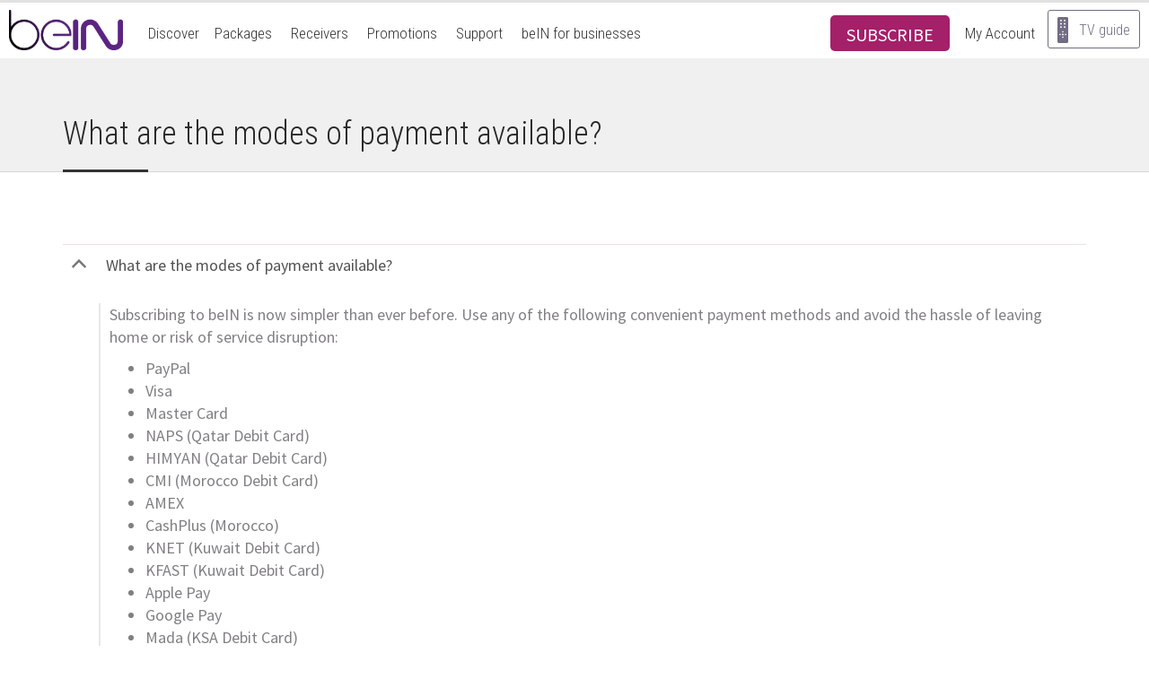

--- FILE ---
content_type: text/html; charset=UTF-8
request_url: https://www.bein.com/en/ufaq/what-are-the-modes-of-payment-available/
body_size: 11077
content:
	


<!DOCTYPE html>
  <html lang="en" prefix="og: http://ogp.me/ns#" class="no-js">
        <head>
        <meta charset="UTF-8">
        <title>What are the modes of payment available? | </title>
        <meta name="viewport" content="width=device-width, initial-scale=1, maximum-scale=1, user-scalable=no">
        <meta name="apple-itunes-app" content="app-id=1174860329, app-argument=https://apps.apple.com/us/app/bein/id1174860329">
        <link rel="alternate" hreflang="en" href="https://www.bein.com/en/" />
        <link rel="alternate" hreflang="ar" href="https://www.bein.com/ar/" />
        <link rel="alternate" hreflang="x-default" href="https://www.bein.com/" />
        <link href="//fonts.googleapis.com/css?family=Roboto+Condensed:300,600,700" rel="stylesheet" type="text/css">
        <link href="//fonts.googleapis.com/css?family=Source+Sans+Pro:300,400,600,700" rel="stylesheet" type="text/css">
        <link rel="stylesheet" href="https://www.bein.com/en/wp-content/themes/getbein/css/font-awesome.min.css" />
                  <link rel="stylesheet" href="https://www.bein.com/en/wp-content/themes/getbein/css/bootstrap.min.css" />
          <link rel="stylesheet" href="https://www.bein.com/en/wp-content/themes/getbein/css/bootstrap-theme.min.css" />
                <link rel="stylesheet" href="https://www.bein.com/en/wp-content/themes/getbein/css/custom-select.min.css" />
        <link rel="stylesheet" href="https://www.bein.com/en/wp-content/themes/getbein/css/jquery.mCustomScrollbar.css">
                <link rel="apple-touch-icon" sizes="57x57" href="https://www.bein.com/en/wp-content/themes/getbein/images/logo/apple-touch-icon-57x57.png">
        <link rel="apple-touch-icon" sizes="60x60" href="https://www.bein.com/en/wp-content/themes/getbein/images/logo/apple-touch-icon-60x60.png">
        <link rel="apple-touch-icon" sizes="72x72" href="https://www.bein.com/en/wp-content/themes/getbein/images/logo/apple-touch-icon-72x72.png">
        <link rel="apple-touch-icon" sizes="76x76" href="https://www.bein.com/en/wp-content/themes/getbein/images/logo/apple-touch-icon-76x76.png">
        <link rel="apple-touch-icon" sizes="114x114" href="https://www.bein.com/en/wp-content/themes/getbein/images/logo/apple-touch-icon-114x114.png">
        <link rel="apple-touch-icon" sizes="120x120" href="https://www.bein.com/en/wp-content/themes/getbein/images/logo/apple-touch-icon-120x120.png">
        <link rel="apple-touch-icon" sizes="144x144" href="https://www.bein.com/en/wp-content/themes/getbein/images/logo/apple-touch-icon-144x144.png">
        <link rel="apple-touch-icon" sizes="152x152" href="https://www.bein.com/en/wp-content/themes/getbein/images/logo/apple-touch-icon-152x152.png">
        <link rel="apple-touch-icon" sizes="180x180" href="https://www.bein.com/en/wp-content/themes/getbein/images/logo/apple-touch-icon-180x180.png">
        <link rel="icon" type="image/png" href="https://www.bein.com/en/wp-content/themes/getbein/images/logo/favicon-32x32.png" sizes="32x32">
        <link rel="icon" type="image/png" href="https://www.bein.com/en/wp-content/themes/getbein/images/logo/favicon-194x194.png" sizes="194x194">
        <link rel="icon" type="image/png" href="https://www.bein.com/en/wp-content/themes/getbein/images/logo/favicon-96x96.png" sizes="96x96">
        <link rel="icon" type="image/png" href="https://www.bein.com/en/wp-content/themes/getbein/images/logo/android-chrome-192x192.png" sizes="192x192">
        <link rel="icon" type="image/png" href="https://www.bein.com/en/wp-content/themes/getbein/images/logo/favicon-16x16.png" sizes="16x16">
        <link rel="manifest" href="https://www.bein.com/en/wp-content/themes/getbein/images/logo/manifest.json">
        <link rel="mask-icon" href="https://www.bein.com/en/wp-content/themes/getbein/images/logo/safari-pinned-tab.svg" color="#5bbad5">
        <meta name="msapplication-TileColor" content="#da532c">
        <meta name="msapplication-TileImage" content="/mstile-144x144.png">
        <meta name="theme-color" content="#ffffff">
        <script type="text/javascript" id="www-widgetapi-script" src="//s.ytimg.com/yts/jsbin/www-widgetapi-vflMypqMg/www-widgetapi.js" async=""></script>
        <script src="//www.youtube.com/player_api"></script>
		
	
        <script src="https://www.bein.com/en/wp-content/themes/getbein/js/jquery.min.js"></script>
		<script type="text/javascript">$(document).bind("mobileinit", function(){$.extend(  $.mobile , {autoInitializePage: false})});</script>
		<script src="https://www.bein.com/en/wp-content/themes/getbein/js/jquery.mobile-1.4.5.min.js"></script> <!--epg-->
		<script src="https://www.bein.com/en/wp-content/themes/getbein/js/jquery.scrollTo.min.js"></script> <!--epg-->
		<script src="https://www.bein.com/en/wp-content/themes/getbein/js/jquery.cookie.js"></script> <!--jquery cookie plug in (smartbanner) -->
        <script src="https://www.bein.com/en/wp-content/themes/getbein/js/html5.js"></script>
        <script src="https://www.bein.com/en/wp-content/themes/getbein/js/hammer.min.js"></script>
        <script src="https://www.bein.com/en/wp-content/themes/getbein/js/bootstrap.min.js"></script>
        <script src="https://www.bein.com/en/wp-content/themes/getbein/js/custom-select.js"></script>
        <script src="https://www.bein.com/en/wp-content/themes/getbein/js/isotope.pkgd.min.js"></script>
        <script src="https://www.bein.com/en/wp-content/themes/getbein/js/fit-columns.js"></script>
        <script src="https://www.bein.com/en/wp-content/themes/getbein/js/jquery.mCustomScrollbar.concat.min.js"></script>
        <script src="https://www.bein.com/en/wp-content/themes/getbein/js/main.js"></script>
                <!-- <script src="https://www.googleoptimize.com/optimize.js?id=GTM-W3V8KTP"></script> -->

        <!-- Google Tag Manager -->
<script>(function(w,d,s,l,i){w[l]=w[l]||[];w[l].push({'gtm.start':
new Date().getTime(),event:'gtm.js'});var f=d.getElementsByTagName(s)[0],
j=d.createElement(s),dl=l!='dataLayer'?'&l='+l:'';j.async=true;j.src=
'https://www.googletagmanager.com/gtm.js?id='+i+dl;f.parentNode.insertBefore(j,f);
})(window,document,'script','dataLayer','GTM-WSKPNP6');</script>
<!-- End Google Tag Manager --><meta name='robots' content='max-image-preview:large' />
	<style>img:is([sizes="auto" i], [sizes^="auto," i]) { contain-intrinsic-size: 3000px 1500px }</style>
	<link rel="alternate" type="application/rss+xml" title="bein.com &raquo; Feed" href="https://www.bein.com/en/feed/" />
<link rel="alternate" type="application/rss+xml" title="bein.com &raquo; Comments Feed" href="https://www.bein.com/en/comments/feed/" />
<script type="text/javascript">
/* <![CDATA[ */
window._wpemojiSettings = {"baseUrl":"https:\/\/s.w.org\/images\/core\/emoji\/16.0.1\/72x72\/","ext":".png","svgUrl":"https:\/\/s.w.org\/images\/core\/emoji\/16.0.1\/svg\/","svgExt":".svg","source":{"concatemoji":"https:\/\/www.bein.com\/en\/wp-includes\/js\/wp-emoji-release.min.js?ver=6.8.3"}};
/*! This file is auto-generated */
!function(s,n){var o,i,e;function c(e){try{var t={supportTests:e,timestamp:(new Date).valueOf()};sessionStorage.setItem(o,JSON.stringify(t))}catch(e){}}function p(e,t,n){e.clearRect(0,0,e.canvas.width,e.canvas.height),e.fillText(t,0,0);var t=new Uint32Array(e.getImageData(0,0,e.canvas.width,e.canvas.height).data),a=(e.clearRect(0,0,e.canvas.width,e.canvas.height),e.fillText(n,0,0),new Uint32Array(e.getImageData(0,0,e.canvas.width,e.canvas.height).data));return t.every(function(e,t){return e===a[t]})}function u(e,t){e.clearRect(0,0,e.canvas.width,e.canvas.height),e.fillText(t,0,0);for(var n=e.getImageData(16,16,1,1),a=0;a<n.data.length;a++)if(0!==n.data[a])return!1;return!0}function f(e,t,n,a){switch(t){case"flag":return n(e,"\ud83c\udff3\ufe0f\u200d\u26a7\ufe0f","\ud83c\udff3\ufe0f\u200b\u26a7\ufe0f")?!1:!n(e,"\ud83c\udde8\ud83c\uddf6","\ud83c\udde8\u200b\ud83c\uddf6")&&!n(e,"\ud83c\udff4\udb40\udc67\udb40\udc62\udb40\udc65\udb40\udc6e\udb40\udc67\udb40\udc7f","\ud83c\udff4\u200b\udb40\udc67\u200b\udb40\udc62\u200b\udb40\udc65\u200b\udb40\udc6e\u200b\udb40\udc67\u200b\udb40\udc7f");case"emoji":return!a(e,"\ud83e\udedf")}return!1}function g(e,t,n,a){var r="undefined"!=typeof WorkerGlobalScope&&self instanceof WorkerGlobalScope?new OffscreenCanvas(300,150):s.createElement("canvas"),o=r.getContext("2d",{willReadFrequently:!0}),i=(o.textBaseline="top",o.font="600 32px Arial",{});return e.forEach(function(e){i[e]=t(o,e,n,a)}),i}function t(e){var t=s.createElement("script");t.src=e,t.defer=!0,s.head.appendChild(t)}"undefined"!=typeof Promise&&(o="wpEmojiSettingsSupports",i=["flag","emoji"],n.supports={everything:!0,everythingExceptFlag:!0},e=new Promise(function(e){s.addEventListener("DOMContentLoaded",e,{once:!0})}),new Promise(function(t){var n=function(){try{var e=JSON.parse(sessionStorage.getItem(o));if("object"==typeof e&&"number"==typeof e.timestamp&&(new Date).valueOf()<e.timestamp+604800&&"object"==typeof e.supportTests)return e.supportTests}catch(e){}return null}();if(!n){if("undefined"!=typeof Worker&&"undefined"!=typeof OffscreenCanvas&&"undefined"!=typeof URL&&URL.createObjectURL&&"undefined"!=typeof Blob)try{var e="postMessage("+g.toString()+"("+[JSON.stringify(i),f.toString(),p.toString(),u.toString()].join(",")+"));",a=new Blob([e],{type:"text/javascript"}),r=new Worker(URL.createObjectURL(a),{name:"wpTestEmojiSupports"});return void(r.onmessage=function(e){c(n=e.data),r.terminate(),t(n)})}catch(e){}c(n=g(i,f,p,u))}t(n)}).then(function(e){for(var t in e)n.supports[t]=e[t],n.supports.everything=n.supports.everything&&n.supports[t],"flag"!==t&&(n.supports.everythingExceptFlag=n.supports.everythingExceptFlag&&n.supports[t]);n.supports.everythingExceptFlag=n.supports.everythingExceptFlag&&!n.supports.flag,n.DOMReady=!1,n.readyCallback=function(){n.DOMReady=!0}}).then(function(){return e}).then(function(){var e;n.supports.everything||(n.readyCallback(),(e=n.source||{}).concatemoji?t(e.concatemoji):e.wpemoji&&e.twemoji&&(t(e.twemoji),t(e.wpemoji)))}))}((window,document),window._wpemojiSettings);
/* ]]> */
</script>
<style id='wp-emoji-styles-inline-css' type='text/css'>

	img.wp-smiley, img.emoji {
		display: inline !important;
		border: none !important;
		box-shadow: none !important;
		height: 1em !important;
		width: 1em !important;
		margin: 0 0.07em !important;
		vertical-align: -0.1em !important;
		background: none !important;
		padding: 0 !important;
	}
</style>
<link rel='stylesheet' id='wp-block-library-css' href='https://www.bein.com/en/wp-includes/css/dist/block-library/style.min.css?ver=6.8.3' type='text/css' media='all' />
<style id='classic-theme-styles-inline-css' type='text/css'>
/*! This file is auto-generated */
.wp-block-button__link{color:#fff;background-color:#32373c;border-radius:9999px;box-shadow:none;text-decoration:none;padding:calc(.667em + 2px) calc(1.333em + 2px);font-size:1.125em}.wp-block-file__button{background:#32373c;color:#fff;text-decoration:none}
</style>
<style id='global-styles-inline-css' type='text/css'>
:root{--wp--preset--aspect-ratio--square: 1;--wp--preset--aspect-ratio--4-3: 4/3;--wp--preset--aspect-ratio--3-4: 3/4;--wp--preset--aspect-ratio--3-2: 3/2;--wp--preset--aspect-ratio--2-3: 2/3;--wp--preset--aspect-ratio--16-9: 16/9;--wp--preset--aspect-ratio--9-16: 9/16;--wp--preset--color--black: #000000;--wp--preset--color--cyan-bluish-gray: #abb8c3;--wp--preset--color--white: #ffffff;--wp--preset--color--pale-pink: #f78da7;--wp--preset--color--vivid-red: #cf2e2e;--wp--preset--color--luminous-vivid-orange: #ff6900;--wp--preset--color--luminous-vivid-amber: #fcb900;--wp--preset--color--light-green-cyan: #7bdcb5;--wp--preset--color--vivid-green-cyan: #00d084;--wp--preset--color--pale-cyan-blue: #8ed1fc;--wp--preset--color--vivid-cyan-blue: #0693e3;--wp--preset--color--vivid-purple: #9b51e0;--wp--preset--gradient--vivid-cyan-blue-to-vivid-purple: linear-gradient(135deg,rgba(6,147,227,1) 0%,rgb(155,81,224) 100%);--wp--preset--gradient--light-green-cyan-to-vivid-green-cyan: linear-gradient(135deg,rgb(122,220,180) 0%,rgb(0,208,130) 100%);--wp--preset--gradient--luminous-vivid-amber-to-luminous-vivid-orange: linear-gradient(135deg,rgba(252,185,0,1) 0%,rgba(255,105,0,1) 100%);--wp--preset--gradient--luminous-vivid-orange-to-vivid-red: linear-gradient(135deg,rgba(255,105,0,1) 0%,rgb(207,46,46) 100%);--wp--preset--gradient--very-light-gray-to-cyan-bluish-gray: linear-gradient(135deg,rgb(238,238,238) 0%,rgb(169,184,195) 100%);--wp--preset--gradient--cool-to-warm-spectrum: linear-gradient(135deg,rgb(74,234,220) 0%,rgb(151,120,209) 20%,rgb(207,42,186) 40%,rgb(238,44,130) 60%,rgb(251,105,98) 80%,rgb(254,248,76) 100%);--wp--preset--gradient--blush-light-purple: linear-gradient(135deg,rgb(255,206,236) 0%,rgb(152,150,240) 100%);--wp--preset--gradient--blush-bordeaux: linear-gradient(135deg,rgb(254,205,165) 0%,rgb(254,45,45) 50%,rgb(107,0,62) 100%);--wp--preset--gradient--luminous-dusk: linear-gradient(135deg,rgb(255,203,112) 0%,rgb(199,81,192) 50%,rgb(65,88,208) 100%);--wp--preset--gradient--pale-ocean: linear-gradient(135deg,rgb(255,245,203) 0%,rgb(182,227,212) 50%,rgb(51,167,181) 100%);--wp--preset--gradient--electric-grass: linear-gradient(135deg,rgb(202,248,128) 0%,rgb(113,206,126) 100%);--wp--preset--gradient--midnight: linear-gradient(135deg,rgb(2,3,129) 0%,rgb(40,116,252) 100%);--wp--preset--font-size--small: 13px;--wp--preset--font-size--medium: 20px;--wp--preset--font-size--large: 36px;--wp--preset--font-size--x-large: 42px;--wp--preset--spacing--20: 0.44rem;--wp--preset--spacing--30: 0.67rem;--wp--preset--spacing--40: 1rem;--wp--preset--spacing--50: 1.5rem;--wp--preset--spacing--60: 2.25rem;--wp--preset--spacing--70: 3.38rem;--wp--preset--spacing--80: 5.06rem;--wp--preset--shadow--natural: 6px 6px 9px rgba(0, 0, 0, 0.2);--wp--preset--shadow--deep: 12px 12px 50px rgba(0, 0, 0, 0.4);--wp--preset--shadow--sharp: 6px 6px 0px rgba(0, 0, 0, 0.2);--wp--preset--shadow--outlined: 6px 6px 0px -3px rgba(255, 255, 255, 1), 6px 6px rgba(0, 0, 0, 1);--wp--preset--shadow--crisp: 6px 6px 0px rgba(0, 0, 0, 1);}:where(.is-layout-flex){gap: 0.5em;}:where(.is-layout-grid){gap: 0.5em;}body .is-layout-flex{display: flex;}.is-layout-flex{flex-wrap: wrap;align-items: center;}.is-layout-flex > :is(*, div){margin: 0;}body .is-layout-grid{display: grid;}.is-layout-grid > :is(*, div){margin: 0;}:where(.wp-block-columns.is-layout-flex){gap: 2em;}:where(.wp-block-columns.is-layout-grid){gap: 2em;}:where(.wp-block-post-template.is-layout-flex){gap: 1.25em;}:where(.wp-block-post-template.is-layout-grid){gap: 1.25em;}.has-black-color{color: var(--wp--preset--color--black) !important;}.has-cyan-bluish-gray-color{color: var(--wp--preset--color--cyan-bluish-gray) !important;}.has-white-color{color: var(--wp--preset--color--white) !important;}.has-pale-pink-color{color: var(--wp--preset--color--pale-pink) !important;}.has-vivid-red-color{color: var(--wp--preset--color--vivid-red) !important;}.has-luminous-vivid-orange-color{color: var(--wp--preset--color--luminous-vivid-orange) !important;}.has-luminous-vivid-amber-color{color: var(--wp--preset--color--luminous-vivid-amber) !important;}.has-light-green-cyan-color{color: var(--wp--preset--color--light-green-cyan) !important;}.has-vivid-green-cyan-color{color: var(--wp--preset--color--vivid-green-cyan) !important;}.has-pale-cyan-blue-color{color: var(--wp--preset--color--pale-cyan-blue) !important;}.has-vivid-cyan-blue-color{color: var(--wp--preset--color--vivid-cyan-blue) !important;}.has-vivid-purple-color{color: var(--wp--preset--color--vivid-purple) !important;}.has-black-background-color{background-color: var(--wp--preset--color--black) !important;}.has-cyan-bluish-gray-background-color{background-color: var(--wp--preset--color--cyan-bluish-gray) !important;}.has-white-background-color{background-color: var(--wp--preset--color--white) !important;}.has-pale-pink-background-color{background-color: var(--wp--preset--color--pale-pink) !important;}.has-vivid-red-background-color{background-color: var(--wp--preset--color--vivid-red) !important;}.has-luminous-vivid-orange-background-color{background-color: var(--wp--preset--color--luminous-vivid-orange) !important;}.has-luminous-vivid-amber-background-color{background-color: var(--wp--preset--color--luminous-vivid-amber) !important;}.has-light-green-cyan-background-color{background-color: var(--wp--preset--color--light-green-cyan) !important;}.has-vivid-green-cyan-background-color{background-color: var(--wp--preset--color--vivid-green-cyan) !important;}.has-pale-cyan-blue-background-color{background-color: var(--wp--preset--color--pale-cyan-blue) !important;}.has-vivid-cyan-blue-background-color{background-color: var(--wp--preset--color--vivid-cyan-blue) !important;}.has-vivid-purple-background-color{background-color: var(--wp--preset--color--vivid-purple) !important;}.has-black-border-color{border-color: var(--wp--preset--color--black) !important;}.has-cyan-bluish-gray-border-color{border-color: var(--wp--preset--color--cyan-bluish-gray) !important;}.has-white-border-color{border-color: var(--wp--preset--color--white) !important;}.has-pale-pink-border-color{border-color: var(--wp--preset--color--pale-pink) !important;}.has-vivid-red-border-color{border-color: var(--wp--preset--color--vivid-red) !important;}.has-luminous-vivid-orange-border-color{border-color: var(--wp--preset--color--luminous-vivid-orange) !important;}.has-luminous-vivid-amber-border-color{border-color: var(--wp--preset--color--luminous-vivid-amber) !important;}.has-light-green-cyan-border-color{border-color: var(--wp--preset--color--light-green-cyan) !important;}.has-vivid-green-cyan-border-color{border-color: var(--wp--preset--color--vivid-green-cyan) !important;}.has-pale-cyan-blue-border-color{border-color: var(--wp--preset--color--pale-cyan-blue) !important;}.has-vivid-cyan-blue-border-color{border-color: var(--wp--preset--color--vivid-cyan-blue) !important;}.has-vivid-purple-border-color{border-color: var(--wp--preset--color--vivid-purple) !important;}.has-vivid-cyan-blue-to-vivid-purple-gradient-background{background: var(--wp--preset--gradient--vivid-cyan-blue-to-vivid-purple) !important;}.has-light-green-cyan-to-vivid-green-cyan-gradient-background{background: var(--wp--preset--gradient--light-green-cyan-to-vivid-green-cyan) !important;}.has-luminous-vivid-amber-to-luminous-vivid-orange-gradient-background{background: var(--wp--preset--gradient--luminous-vivid-amber-to-luminous-vivid-orange) !important;}.has-luminous-vivid-orange-to-vivid-red-gradient-background{background: var(--wp--preset--gradient--luminous-vivid-orange-to-vivid-red) !important;}.has-very-light-gray-to-cyan-bluish-gray-gradient-background{background: var(--wp--preset--gradient--very-light-gray-to-cyan-bluish-gray) !important;}.has-cool-to-warm-spectrum-gradient-background{background: var(--wp--preset--gradient--cool-to-warm-spectrum) !important;}.has-blush-light-purple-gradient-background{background: var(--wp--preset--gradient--blush-light-purple) !important;}.has-blush-bordeaux-gradient-background{background: var(--wp--preset--gradient--blush-bordeaux) !important;}.has-luminous-dusk-gradient-background{background: var(--wp--preset--gradient--luminous-dusk) !important;}.has-pale-ocean-gradient-background{background: var(--wp--preset--gradient--pale-ocean) !important;}.has-electric-grass-gradient-background{background: var(--wp--preset--gradient--electric-grass) !important;}.has-midnight-gradient-background{background: var(--wp--preset--gradient--midnight) !important;}.has-small-font-size{font-size: var(--wp--preset--font-size--small) !important;}.has-medium-font-size{font-size: var(--wp--preset--font-size--medium) !important;}.has-large-font-size{font-size: var(--wp--preset--font-size--large) !important;}.has-x-large-font-size{font-size: var(--wp--preset--font-size--x-large) !important;}
:where(.wp-block-post-template.is-layout-flex){gap: 1.25em;}:where(.wp-block-post-template.is-layout-grid){gap: 1.25em;}
:where(.wp-block-columns.is-layout-flex){gap: 2em;}:where(.wp-block-columns.is-layout-grid){gap: 2em;}
:root :where(.wp-block-pullquote){font-size: 1.5em;line-height: 1.6;}
</style>
<link rel='stylesheet' id='contact-form-7-css' href='https://www.bein.com/en/wp-content/plugins/contact-form-7/includes/css/styles.css?ver=6.1.4' type='text/css' media='all' />
<link rel='stylesheet' id='theme-css' href='https://www.bein.com/en/wp-content/themes/getbein/css/theme.en.min.css?ver=3.25' type='text/css' media='all' />
<link rel='stylesheet' id='dflip-icons-style-css' href='https://www.bein.com/en/wp-content/plugins/dflip/assets/css/themify-icons.min.css?ver=1.4.31' type='text/css' media='all' />
<link rel='stylesheet' id='dflip-style-css' href='https://www.bein.com/en/wp-content/plugins/dflip/assets/css/dflip.min.css?ver=1.4.31' type='text/css' media='all' />
<script type="text/javascript" data-cfasync="false" src="https://www.bein.com/en/wp-includes/js/jquery/jquery.min.js?ver=3.7.1" id="jquery-core-js"></script>
<script type="text/javascript" src="https://www.bein.com/en/wp-includes/js/jquery/jquery-migrate.min.js?ver=3.4.1" id="jquery-migrate-js"></script>
<link rel="https://api.w.org/" href="https://www.bein.com/en/wp-json/" /><link rel="alternate" title="JSON" type="application/json" href="https://www.bein.com/en/wp-json/wp/v2/ufaq/64973" /><link rel="EditURI" type="application/rsd+xml" title="RSD" href="https://www.bein.com/en/xmlrpc.php?rsd" />
<meta name="generator" content="WordPress 6.8.3" />
<meta name="generator" content="Seriously Simple Podcasting 3.14.2" />
<link rel="canonical" href="https://www.bein.com/en/ufaq/what-are-the-modes-of-payment-available/" />
<link rel='shortlink' href='https://www.bein.com/en/?p=64973' />
<link rel="alternate" title="oEmbed (JSON)" type="application/json+oembed" href="https://www.bein.com/en/wp-json/oembed/1.0/embed?url=https%3A%2F%2Fwww.bein.com%2Fen%2Fufaq%2Fwhat-are-the-modes-of-payment-available%2F" />
<link rel="alternate" title="oEmbed (XML)" type="text/xml+oembed" href="https://www.bein.com/en/wp-json/oembed/1.0/embed?url=https%3A%2F%2Fwww.bein.com%2Fen%2Fufaq%2Fwhat-are-the-modes-of-payment-available%2F&#038;format=xml" />
<!-- / HREFLANG Tags by DCGWS Version 2.0.0 -->
<!-- / HREFLANG Tags by DCGWS -->

<link rel="alternate" type="application/rss+xml" title="Podcast RSS feed" href="https://www.bein.com/en/feed/podcast" />

    
    <script type="text/javascript">
        var ajaxurl = 'https://www.bein.com/en/wp-admin/admin-ajax.php';
    </script>
<script data-cfasync="false"> var dFlipLocation = "https://www.bein.com/en/wp-content/plugins/dflip/assets/"; var dFlipWPGlobal = {"text":{"toggleSound":"Turn on\/off Sound","toggleThumbnails":"Toggle Thumbnails","toggleOutline":"Toggle Outline\/Bookmark","previousPage":"Previous Page","nextPage":"Next Page","toggleFullscreen":"Toggle Fullscreen","zoomIn":"Zoom In","zoomOut":"Zoom Out","toggleHelp":"Toggle Help","singlePageMode":"Single Page Mode","doublePageMode":"Double Page Mode","downloadPDFFile":"Download PDF File","gotoFirstPage":"Goto First Page","gotoLastPage":"Goto Last Page","share":"Share"},"moreControls":"download,pageMode,startPage,endPage,sound","hideControls":"","scrollWheel":"true","backgroundColor":"#777","backgroundImage":"","height":"100%","paddingLeft":"20","paddingRight":"20","duration":800,"soundEnable":"true","enableDownload":"true","webgl":"true","hard":"none","maxTextureSize":"1600","rangeChunkSize":"524288","zoomRatio":1.5,"stiffness":3,"singlePageMode":"0","autoPlay":"false","autoPlayDuration":5000,"autoPlayStart":"false"};</script>      </head>

      
            <body   class="page-what-are-the-modes-of-payment-available" >
              
        <!-- Google Tag Manager (noscript) -->
        <noscript><iframe src="https://www.googletagmanager.com/ns.html?id=GTM-WSKPNP6" height="0" width="0" style="display:none;visibility:hidden"></iframe></noscript>
        <!-- End Google Tag Manager (noscript) -->

        <!-- Start of DoubleClick Floodlight Tag: Please do not remove -->
                <script type="text/javascript">
          var axel = Math.random() + "";
          var a = axel * 10000000000000;
          document.write('<iframe src="https://3664031.fls.doubleclick.net/activityi;src=3664031;type=newsite;cat=lp;u9=[What are the modes of payment available?];ord=1;num=' + a + '?" width="1" height="1" frameborder="0" style="display:none"></iframe>');
        </script>

        <noscript>
        <iframe src="https://3664031.fls.doubleclick.net/activityi;src=3664031;type=newsite;cat=lp;u9=[What are the modes of payment available?];ord=1;num=1?" width="1" height="1" frameborder="0" style="display:none"></iframe>
        </noscript>

        <!-- End of DoubleClick Floodlight Tag: Please do not remove -->
                <!-- SCRIPT STARTING FOR OFFER BANNER -->
        
       
        <!-- SCRIPT ENDING FOR OFFER BANNER -->
        <header class="main-header" >

                    

          <div class="header-wrapper"  >
		       
            <nav class="navbar navbar-default" >
              <div class="navbar-header">
                <button type="button" class="navbar-toggle collapsed" data-toggle="collapse" data-target="#nav-mobile" aria-expanded="false">
                  <span class="sr-only">Toggle navigation</span>
                  <span class="icon-bar"></span>
                  <span class="icon-bar"></span>
                  <span class="icon-bar"></span>
                </button>
                <a class="home-link" href="https://www.bein.com/en" >
                  <span class="sr-only">bein.com</span>
                  <img src="https://assets.bein.com/mena/sites/3/2015/06/bein-Logo.png" alt="Logo beIn Sports" height="45" />
                </a>
                <ul class="list-abonnement list-unstyled list-inline">
                                                                                <li class="li-chaine">
                        <span class="number"> </span>
                        <span class="text">
                          <span class="first-word"></span>
                          </span>
                      </li>
                      <li class="li-price">
                        <span class="price"></span>
                        <span class="text"></span>
                      </li>            
                                                        
<li>

<a href="https://www.bein.pro/account?utm_source=direct&utm_medium=website&source=33" class="main-nav-link purple" onclick="ga('send', 'event', 'SUBSCRIBEE', 'sub_click', 'Sub_but_EN');" data-ga-label="SUBSCRIBE" >
          <span class="btn-abonnement" style="background:none !important;"><span class="btn-link" style="background: #a42069;
    color: white;
    display: block;
    padding: 8px 18px;
    margin-bottom: 2px;
    height: 40px;
    font-size: 20px;
    border-radius: 5px;
    text-decoration: none;">SUBSCRIBE</span></span>
        </a>
</li>

<li>

</li>


                </ul>
                <!-- language switcher -->
                	<!-- end language switcher -->
      </div>

      <div class="collapse navbar-collapse" id="nav-mobile">
	<ul class="nav navbar-nav">
	  <!-- MENU ITEMS -->
	  	  	
	    	      		  <li class="dropdown dropdown-discover">
		    <a href="#" class="dropdown-toggle" data-toggle="dropdown" role="button" aria-haspopup="true" aria-expanded="false">Discover<span class="caret"></span></a>
		    <ul class="dropdown-menu">
		      	    	      		    <li><a href="https://www.bein.com/en/sports/" data-ga-category="" data-ga-label="sub-menu-Sports" class="anchor">Sports</a></li>
		    
	      	    	      		    <li><a href="https://www.bein.com/en/movies/" data-ga-category="" data-ga-label="sub-menu-Movies" class="anchor">Movies</a></li>
		    
	      	    	      		    <li><a href="https://www.bein.com/en/series/" data-ga-category="" data-ga-label="sub-menu-Series" class="anchor">Series</a></li>
		    
	      	    	      		    <li><a href="https://www.bein.com/en/documentaries/" data-ga-category="" data-ga-label="sub-menu-Documentaries" class="anchor">Documentaries</a></li>
		    
	      	    	      		    <li><a href="https://www.bein.com/en/entertainment/" data-ga-category="" data-ga-label="sub-menu-Entertainment" class="anchor">Entertainment</a></li>
		    
	      	    	      		    <li><a href="https://www.bein.com/en/kids/" data-ga-category="" data-ga-label="sub-menu-Kids" class="anchor">Kids</a></li>
		    
	      	    	      		    <li><a href="https://www.bein.com/en/ondemand/" data-ga-category="" data-ga-label="sub-menu-ON DEMAND" class="anchor">ON DEMAND</a></li>
		    
	      	    	      		    <li><a href="https://www.bein.com/en/payperview/" data-ga-category="" data-ga-label="sub-menu-Pay Per View" class="anchor">Pay Per View</a></li>
		    
	      	    	      		    <li><a href="https://www.bein.com/en/bein-choices/" data-ga-category="" data-ga-label="sub-menu-beIN Choices" class="anchor">beIN Choices</a></li>
		    		    </ul>
		  </li>
		  
	      	    	      			  		      <li><a href="https://www.bein.com/en/packages/" data-ga-category="" data-ga-label="sub-menu-Packages" class="anchor">Packages</a></li>
			  		    	    	      			  		      <li><a href="https://www.bein.com/en/receivers/" data-ga-category="" data-ga-label="sub-menu-Receivers" class="anchor">Receivers</a></li>
			  		    	    	      			  		      <li><a href="https://www.bein.com/en/promotions/" data-ga-category="" data-ga-label="sub-menu-Promotions" class="anchor">Promotions</a></li>
			  		    	    	      		  <li class="dropdown dropdown-discover">
		    <a href="#" class="dropdown-toggle" data-toggle="dropdown" role="button" aria-haspopup="true" aria-expanded="false">Support<span class="caret"></span></a>
		    <ul class="dropdown-menu">
		      	    	      		    <li><a href="https://www.bein.com/en/contact-center/" data-ga-category="" data-ga-label="sub-menu-Contact Center" class="anchor">Contact Center</a></li>
		    
	      	    	      		    <li><a href="https://www.bein.com/en/faqs/" data-ga-category="" data-ga-label="sub-menu-FAQ" class="anchor">FAQ</a></li>
		    
	      	    	      		    <li><a href="https://www.bein.com/en/frequencies/" data-ga-category="" data-ga-label="sub-menu-Frequencies" class="anchor">Frequencies</a></li>
		    
	      	    	      		    <li><a href="https://www.bein.com/en/channel-list/" data-ga-category="" data-ga-label="sub-menu-Channel List" class="anchor">Channel List</a></li>
		    
	      	    	      		    <li><a href="https://www.bein.com/en/find-a-dealer/" data-ga-category="" data-ga-label="sub-menu-Find a Dealer" class="anchor">Find a Dealer</a></li>
		    
	      	    	      		    <li><a href="https://www.bein.com/en/bein-store/" data-ga-category="" data-ga-label="sub-menu-beIN STORE" class="anchor">beIN STORE</a></li>
		    
	      	    	      		    <li><a href="https://www.bein.com/en/how-to-watch/" data-ga-category="" data-ga-label="sub-menu-How to watch" class="anchor">How to watch</a></li>
		    		    </ul>
		  </li>
		  
	      	    	      			  		      <li><a href="https://www.bein.com/en/business/" data-ga-category="" data-ga-label="sub-menu-beIN for businesses" class="anchor">beIN for businesses</a></li>
			  		    	    	      			  		    	    	      			  		      <li><a href="https://manage.bein.com/account/signin" data-ga-category="" data-ga-label="sub-menu-My Account" class="anchor">My Account</a></li>
			  		    	    	      		<!-- language switcher -->

						
			  	  <!-- END MENU ITEMS -->
	  <!-- LINKS -->	
	  	  	    	      		<li><a href="https://www.bein.com/en/tv-guide/" data-ga-category="" data-ga-label="sub-menu-TV guide" class="anchor" target="_top">TV guide</a></li>		  
	      	    	  	  <!-- AND LINKS -->
	</ul>
      </div><!-- /.navbar-collapse -->
	  
	  
    </nav>
    <a class="home-link hidden-sm hidden-xs" data-ga-category="" data-ga-label="home-link" href="https://www.bein.com/en" >
      <span class="sr-only">Accueil beIn Sports</span>
      <img src="https://assets.bein.com/mena/sites/3/2015/06/bein-Logo.png" alt="Logo beIn Sports" height="45" />
    </a>
    
    <ul class="main-nav navigation list-inline list-unstyled" id="menu-other">		  <li>
	    	      <span data-ga-category="" data-ga-label="nav-Discover" class="main-nav-link">
		Discover	      </span>
	    	  	
	
            
	
	  	    <ul class="sub-menu anchor-list hidden-xs hidden-sm" style="display: none">
	    	    	      <a href="https://www.bein.com/en/sports/" data-ga-category="" data-ga-label="sub-menu-Sports" class="anchor">Sports</a>
	    	    
	
            
	
	  	    	      <a href="https://www.bein.com/en/movies/" data-ga-category="" data-ga-label="sub-menu-Movies" class="anchor">Movies</a>
	    	    
	
            
	
	  	    	      <a href="https://www.bein.com/en/series/" data-ga-category="" data-ga-label="sub-menu-Series" class="anchor">Series</a>
	    	    
	
            
	
	  	    	      <a href="https://www.bein.com/en/documentaries/" data-ga-category="" data-ga-label="sub-menu-Documentaries" class="anchor">Documentaries</a>
	    	    
	
            
	
	  	    	      <a href="https://www.bein.com/en/entertainment/" data-ga-category="" data-ga-label="sub-menu-Entertainment" class="anchor">Entertainment</a>
	    	    
	
            
	
	  	    	      <a href="https://www.bein.com/en/kids/" data-ga-category="" data-ga-label="sub-menu-Kids" class="anchor">Kids</a>
	    	    
	
            
	
	  	    	      <a href="https://www.bein.com/en/ondemand/" data-ga-category="" data-ga-label="sub-menu-ON DEMAND" class="anchor">ON DEMAND</a>
	    	    
	
            
	
	  	    	      <a href="https://www.bein.com/en/payperview/" data-ga-category="" data-ga-label="sub-menu-Pay Per View" class="anchor">Pay Per View</a>
	    	    
	
            
	
	  	    	      <a href="https://www.bein.com/en/bein-choices/" data-ga-category="" data-ga-label="sub-menu-beIN Choices" class="anchor">beIN Choices</a>
	    	    	    </ul>
	    
	
      	</li>


	      		  <li>
	    	      <a href="https://www.bein.com/en/packages/" data-ga-category="" data-ga-label="nav-Packages" class="main-nav-link">
		<span>Packages</span>
	      </a>
	    	  	
	
      	</li>


	      		  <li>
	    	      <a href="https://www.bein.com/en/receivers/" data-ga-category="" data-ga-label="nav-Receivers" class="main-nav-link">
		<span>Receivers</span>
	      </a>
	    	  	
	
      	</li>


	      		  <li>
	    	      <a href="https://www.bein.com/en/promotions/" data-ga-category="" data-ga-label="nav-Promotions" class="main-nav-link">
		<span>Promotions</span>
	      </a>
	    	  	
	
      	</li>


	      		  <li>
	    	      <a href="https://www.bein.com/en/support/" data-ga-category="" data-ga-label="nav-Support" class="main-nav-link">
		<span>Support</span>
	      </a>
	    	  	
	
            
	
	  	    <ul class="sub-menu anchor-list hidden-xs hidden-sm" style="display: none">
	    	    	      <a href="https://www.bein.com/en/contact-center/" data-ga-category="" data-ga-label="sub-menu-Contact Center" class="anchor">Contact Center</a>
	    	    
	
            
	
	  	    	      <a href="https://www.bein.com/en/faqs/" data-ga-category="" data-ga-label="sub-menu-FAQ" class="anchor">FAQ</a>
	    	    
	
            
	
	  	    	      <a href="https://www.bein.com/en/frequencies/" data-ga-category="" data-ga-label="sub-menu-Frequencies" class="anchor">Frequencies</a>
	    	    
	
            
	
	  	    	      <a href="https://www.bein.com/en/channel-list/" data-ga-category="" data-ga-label="sub-menu-Channel List" class="anchor">Channel List</a>
	    	    
	
            
	
	  	    	      <a href="https://www.bein.com/en/find-a-dealer/" data-ga-category="" data-ga-label="sub-menu-Find a Dealer" class="anchor">Find a Dealer</a>
	    	    
	
            
	
	  	    	      <a href="https://www.bein.com/en/bein-store/" data-ga-category="" data-ga-label="sub-menu-beIN STORE" class="anchor">beIN STORE</a>
	    	    
	
            
	
	  	    	      <a href="https://www.bein.com/en/how-to-watch/" data-ga-category="" data-ga-label="sub-menu-How to watch" class="anchor">How to watch</a>
	    	    	    </ul>
	    
	
      	</li>


	      		  <li>
	    	      <a href="https://www.bein.com/en/business/" data-ga-category="" data-ga-label="nav-beIN for businesses" class="main-nav-link">
		<span>beIN for businesses</span>
	      </a>
	    	  	
	
      	</li>


	      <li>
</li>
    </ul>    <!-- language switcher -->
          <!-- end language switcher -->

    <ul class="list-abonnement list-unstyled list-inline hidden-sm hidden-xs">
      <div class="block-links">

			  	    	    <a class="block-link white" href="https://www.bein.com/en/tv-guide/" target="_top">
		<img class="telecommande" src="https://assets.bein.com/mena/sites/3/2015/06/tv-guide-remote.png" alt="" height="29">
	    	      <span>TV guide</span>
	    </a>
	  	
	
	<div class="block-links">
<ul class="main-nav list-inline list-unstyled"></ul></div>      </div> 
	  <li class="li-chaine">
	    <span class="number"> </span>
	    <span class="text">
	      <span class="first-word"></span>
</span>
	  </li>

	  <li class="li-price">
	    <span class="price"></span>
	    <span class="text"></span>
	  </li>
  
                    

                                    <li>
                  <ul class="main-nav list-inline list-unstyled list-support">
                        <li>
                                                  
						  
						  						  <a href="https://www.bein.pro/account?utm_source=direct&utm_medium=website&source=33" style='text-decoration:none'>
						  <span class="btn-link" style="background: #a42069;color: white;display: block;padding: 8px 18px;margin-bottom: 2px;height: 40px;font-size: 20px;border-radius: 5px;text-decoration: none;margin-top:14px">SUBSCRIBE</span>
						                            </a>
                                                                          </li>
                        <li>
                                                  
						  
						  						  <a href="https://manage.bein.com/account/signin" class="main-nav-link">
                            <span>My Account</span>
                                                    </a>
                                                                          </li>
                    </ul>
                </li>
            </ul>

          </div>
        </header>






		
<article id="post-64973" class="article" >
  <header class="article-header">
    <div class="container">
      <h1 class="article-title">What are the modes of payment available?</h1>    </div>
  </header>
    <div class="article-content">
    <div class="container">
      <div class="cms-content">
        <style>.ewd-ufaq-post-margin-symbol { color: #797777 !important; }div.ewd-ufaq-faq-title h4 { color: #515151 !important; }.ewd-ufaq-faq-category-title h3{
background-color: #fafafa !important;
padding: 8px 15px;
color: #664e87;
margin: 3px;
border: 1px solid rgb(245, 244, 244);
border-radius: 4px 5px 0px 0;
}


.ewd-ufaq-text-input::placeholder { 
  color: #989598 !important;
}


.ewd-ufaq-faq-category {
margin-bottom: 20px;
box-shadow: 0px 4px 7px #00000029 !important;
border-radius: 6px !important;
border: 1px solid rgb(235, 232, 232);
}

.ewd-ufaq-faq-category-inner {
margin-bottom: 15px !important;
}
.ewd-ufaq-faq-display-style-contemporary:first-of-type{
border-top: 1px solid #e7e3e3 !important; 
}
.ewd-ufaq-faq-display-style-contemporary
{
border-bottom: 1px solid #e6e3e3 !important;
padding: 0;
margin: 0;
}
.ewd-ufaq-faq-title-text h4{ color:#725b89}
.ewd-ufaq-faq-body{color:#817f82}
.ewd-ufaq-field-label{
    text-align: left;
    font-size: 36px;
    font-family: &amp;amp;amp;amp;amp;amp;amp;amp;amp;amp;amp;amp;amp;amp;amp;amp;amp;amp;amp;amp;amp;amp;amp;amp;amp;amp;amp;amp;amp;amp;amp;amp;amp;amp;amp;amp;amp;amp;amp;amp;amp;amp;amp;amp;amp;quot;Roboto Condensed&amp;amp;amp;amp;amp;amp;amp;amp;amp;amp;amp;amp;amp;amp;amp;amp;amp;amp;amp;amp;amp;amp;amp;amp;amp;amp;amp;amp;amp;amp;amp;amp;amp;amp;amp;amp;amp;amp;amp;amp;amp;amp;amp;amp;amp;quot;;
    color: #664e87;
    line-height: 1.146;
    width: 100%;}
#ewd-ufaq-jquery-ajax-search .search-field {
    margin: 0!important; 
    width: 84%;
    float: left;
}
#ewd-ufaq-jquery-ajax-search .search-field .ewd-ufaq-text-input {width:100%;margin: 0 !important;
    padding: 8px 10px 8px 10px !important;
    width: 99%;
    border-radius: 0;
    box-shadow: none;
    line-height: 60px;
    max-height: 60px;
    height: 60px;
    font-size: 16px;
    color: #555455; 
    border:1px solid #ccc;
    border-radius: 6px !important;
}
#ewd-ufaq-ajax-search-submit{float:right;width:16%;background-color: #797979;
    background-image: none;
    box-shadow: none;
    border-radius: 6px;
    padding: 20px 0px;
    height: 60px;
    color: #fff;
    border: unset;
    font-size: 16px;
    
    
}

.ewd-ufaq-faq-title div.ewd-ufaq-post-margin-symbol{
padding: 4px 0px 0px 4px  !important;
}
.ewd-ufaq-faq-title .ewd-ufaq-post-margin-symbol span{
font-size: 20px !important;
}

.ewd-ufaq-faq-display-style-contemporary .ewd-ufaq-faq-title{
background: none !important;
}


.ewd-ufaq-faq-post{
border-left: 2px solid rgb(235, 230, 230) !important;
padding-left: 10px  !important;
}
.ewd-ufaq-faq-list{display:inline-block;width:100%;margin-top:30px}
#ewd-ufaq-jquery-ajax-search .clear-field{background:#F0F0F0!important; border:1px solid}
.ewd-ufaq-no-results-found{font-size:28px}

.ewd-ufaq-faq-post ul li, .ewd-ufaq-faq-post ol li {

font-size:18px;
}</style><div  class="ewd-ufaq-faq-list ewd-ufaq-page-type-distinct ewd-ufaq-category-tabs-" id='ewd-ufaq-faq-list'>

	<input type='hidden' name='show_on_load' value='' id='ewd-ufaq-show-on-load' />
<input type='hidden' name='include_category' value='' id='ewd-ufaq-include-category' />
<input type='hidden' name='exclude_category' value='' id='ewd-ufaq-exclude-category' />
<input type='hidden' name='orderby' value='title' id='ewd-ufaq-orderby' />
<input type='hidden' name='order' value='asc' id='ewd-ufaq-order' />
<input type='hidden' name='post_count' value='-1' id='ewd-ufaq-post-count' />
<input type='hidden' name='current_url' value='/en/ufaq/what-are-the-modes-of-payment-available/' id='ewd-ufaq-current-url' />
	
	
	<div class='ewd-ufaq-faqs'>

		<div  class="ewd-ufaq-faq-div ewd-ufaq-faq-column-count-one ewd-ufaq-faq-responsive-columns- ewd-ufaq-faq-display-style-contemporary ewd-ufaq-can-be-toggled" id='ewd-ufaq-post-64973-dj7SxP6M4K' data-post_id='64973'>

		
	<div class='ewd-ufaq-faq-title ewd-ufaq-faq-toggle'>
	
	<a class='ewd-ufaq-post-margin'  href='#' role="button">

		<div class='ewd-ufaq-post-margin-symbol ewd-ufaq-'>
			<span >B</span>
		</div>

		<div class='ewd-ufaq-faq-title-text'>

			<h4>
				What are the modes of payment available?			</h4>

		</div>

		<div class='ewd-ufaq-clear'></div>

	</a>
	
</div>
	
	<div class='ewd-ufaq-faq-body' >

		
			
		
			<div class='ewd-ufaq-post-margin ewd-ufaq-faq-post'>
	<p>Subscribing to beIN is now simpler than ever before. Use any of the following convenient payment methods and avoid the hassle of leaving home or risk of service disruption:</p>
<ul>
<li>PayPal</li>
<li>Visa</li>
<li>Master Card</li>
<li>NAPS (Qatar Debit Card)</li>
<li>HIMYAN (Qatar Debit Card)</li>
<li>CMI (Morocco Debit Card)</li>
<li>AMEX</li>
<li>CashPlus (Morocco)</li>
<li>KNET (Kuwait Debit Card)</li>
<li>KFAST (Kuwait Debit Card)</li>
<li>Apple Pay</li>
<li>Google Pay</li>
<li>Mada (KSA Debit Card)</li>
<li>ClicToPay (Tunisia)</li>
<li>eFAWATEER (Jordan)</li>
<li>Fatourati (Morocco)</li>
<li>Omannet (Oman Debit Card)</li>
<li>Wallet</li>
<li>CIB (Algeria)</li>
<li>Barid Cash (Morocco)</li>
<li>BENEFIT (Bahrain)</li>
</ul>
<p>Also payment through Cash is available through our kiosks or our authorized dealers.</p>
</div>
		
			
		
			
		
			
		
			
		
			
		
			
		
			
		
			
		
	</div>

</div>
	</div>

	
</div>      </div>
    </div>
  </div>


  <div class="blocks">
      </div>


</article><!-- #post-## -->



</div><!-- .site-content -->

<footer class="main-footer"  >
  <div class="block-footer-first clearfix">
      <div class="block-links pull-right">

                            
          <a class="block-link white" data-ga-category="" data-ga-label="link-beIN APPS" href="https://www.bein.com/en/apps" target="" >
                         <img class="telecommande" src="https://cdn.bein.com/mena/wp-content/uploads/sites/3/2015/06/PHONE_2.png" alt="" height="29">
                      <span>beIN APPS</span>
         </a>

                              
          <a class="block-link white" data-ga-category="" data-ga-label="link-Sign up to our mailing list" href="https://www.bein.com/en/sign-up-to-our-mailing-list/" target="" >
                         <img class="telecommande" src="https://cdn.bein.com/mena/wp-content/uploads/sites/3/2015/06/mail.png" alt="" height="29">
                      <span>Sign up to our mailing list</span>
         </a>

                              
          <a class="block-link white" data-ga-category="" data-ga-label="link-TV guide" href="https://www.bein.com/en/tv-guide/" target="_top" >
                         <img class="telecommande" src="https://assets.bein.com/mena/sites/3/2015/06/tv-guide-remote.png" alt="" height="29">
                      <span>TV guide</span>
         </a>

            
                             <a class="block-link purple" data-ga-category="" data-ga-label="link-beIN CONNECT" href="https://connect.bein.com" target="_blank">
            <span>beIN CONNECT</span>
            <i class="fa fa-angle-up"></i>
          </a>
                                <a class="block-link purple" data-ga-category="" data-ga-label="link-beIN FORUM" href="https://www.bein.com/en/beinforum" target="_blank">
            <span>beIN FORUM</span>
            <i class="fa fa-angle-up"></i>
          </a>
                                <a class="block-link purple" data-ga-category="" data-ga-label="link-beinmediagroup.com" href="https://beinmediagroup.com/" target="_blank">
            <span>beinmediagroup.com</span>
            <i class="fa fa-angle-up"></i>
          </a>
                                <a class="block-link purple" data-ga-category="" data-ga-label="link-beinsports.com" href="http://www.beinsports.com/en/" target="_blank">
            <span>beinsports.com</span>
            <i class="fa fa-angle-up"></i>
          </a>
                  </div>
  </div>
  <div class="block-footer-social clearfix">
    <div class="pull-left">
     <a href="https://www.bein.com/en" title="bein.com" class="logo-footer pull-left hidden-xs"><img src="https://assets.bein.com/mena/sites/3/2015/06/bein-Logo.png" alt="Bein Sport"></a>
     <ul class="list-site pull-left list-unstyled list-inline">      
									
																<li>
								©&nbsp;beIN&nbsp;MEDIA&nbsp;GROUP							</li>
																				<li>
							<a href="https://www.bein.com/en/terms-conditions/" >Terms&nbsp;&#038;&nbsp;Conditions</a>
						</li>
																				<li>
							<a href="https://www.bein.com/en/privacy-policy/" >Privacy&nbsp;Policy</a>
						</li>
																				<li>
							<a href="https://www.bein.com/en/cookies-policy/" >Cookies</a>
						</li>
													
					    </ul>
  </div>
  <nav class="nav-social pull-right">
    <ul class="list-unstyled list-inline">

      
                                              						<li><a href="https://whatsapp.com/channel/0029Va8UIl1Bfxo8qSV6Ou1t" data-ga-category="" data-ga-label="link-https://whatsapp.com/channel/0029Va8UIl1Bfxo8qSV6Ou1t" target="_blank"><img width="18" height="18" src="https://assets.bein.com/mena/sites/3/2015/06/whatsapp-channel-icon.png" alt="" ></a></li>
			                  
        

			                                  						<li><a href="https://www.facebook.com/beIN/" data-ga-category="" data-ga-label="link-https://www.facebook.com/beIN/" target="_blank"><img width="18" height="18" src="https://www.bein.com/en/wp-content/uploads/sites/3/2015/06/sm_FB.png" alt="" ></a></li>
			                  
        

			                                  						<li><a href="https://twitter.com/beIN" data-ga-category="" data-ga-label="link-https://twitter.com/beIN" target="_blank"><img width="18" height="18" src="https://assets.bein.com/mena/sites/3/2015/06/twitter-bein-2023.png" alt="" ></a></li>
			                  
        

			                                  						<li><a href="https://www.instagram.com/bein/" data-ga-category="" data-ga-label="link-https://www.instagram.com/bein/" target="_blank"><img width="18" height="18" src="https://www.bein.com/en/wp-content/uploads/sites/3/2015/06/sm_Insta.png" alt="" ></a></li>
			                  
        

			                                  						<li><a href="http://www.youtube.com/beIN" data-ga-category="" data-ga-label="link-http://www.youtube.com/beIN" target="_blank"><img width="18" height="18" src="https://www.bein.com/en/wp-content/uploads/sites/3/2015/06/sm_YT.png" alt="" ></a></li>
			                  
        

			                                  						<li><a href="https://itunes.apple.com/qa/app/bein/id1174860329?mt=8" data-ga-category="" data-ga-label="link-https://itunes.apple.com/qa/app/bein/id1174860329?mt=8" target="_blank"><img width="18" height="18" src="https://www.bein.com/en/wp-content/uploads/sites/3/2015/06/Apple.png" alt="" ></a></li>
			                  
        

			                                  						<li><a href="https://play.google.com/store/apps/details?id=com.bein.beIN" data-ga-category="" data-ga-label="link-https://play.google.com/store/apps/details?id=com.bein.beIN" target="_blank"><img width="18" height="18" src="https://www.bein.com/en/wp-content/uploads/sites/3/2015/06/Android.png" alt="" ></a></li>
			                  
        

			                                  						<li><a href="https://appgallery.huawei.com/app/C105591249" data-ga-category="" data-ga-label="link-https://appgallery.huawei.com/app/C105591249" target="_blank"><img width="18" height="18" src="https://assets.bein.com/mena/sites/3/2015/06/huawei.png" alt="" ></a></li>
			                  
        

			  	      </ul>
    </nav>
  </div>
</footer>

</div><!-- .site -->

<script type='text/javascript'>
/* <![CDATA[ */
var question_titles = ["What are the modes of payment available?"]
/* ]]> */
</script>
<script type='text/javascript'>
/* <![CDATA[ */
var ewd_ufaq_php_data = {"faq_accordion":"1","reveal_effect":"none","retrieving_results":"Retrieving Results","question_titles":["What are the modes of payment available?"],"display_faq":"0","nonce":"82802fc44f"}
/* ]]> */
</script>
<script type="speculationrules">
{"prefetch":[{"source":"document","where":{"and":[{"href_matches":"\/en\/*"},{"not":{"href_matches":["\/en\/wp-*.php","\/en\/wp-admin\/*","\/en\/wp-content\/uploads\/sites\/3\/*","\/en\/wp-content\/*","\/en\/wp-content\/plugins\/*","\/en\/wp-content\/themes\/getbein\/*","\/en\/*\\?(.+)"]}},{"not":{"selector_matches":"a[rel~=\"nofollow\"]"}},{"not":{"selector_matches":".no-prefetch, .no-prefetch a"}}]},"eagerness":"conservative"}]}
</script>
<script type="application/ld+json" class="ewd-ufaq-ld-json-data">{"@context":"https:\/\/schema.org","@type":"FAQPage","mainEntity":[{"@type":"Question","name":"What are the modes of payment available?","acceptedAnswer":{"@type":"Answer","text":"Subscribing to beIN is now simpler than ever before. Use any of the following convenient payment methods and avoid the hassle of leaving home or risk of service disruption:\n<ul>\n \t<li>PayPal<\/li>\n \t<li>Visa<\/li>\n \t<li>Master Card<\/li>\n \t<li>NAPS (Qatar Debit Card)<\/li>\n \t<li>HIMYAN (Qatar Debit Card)<\/li>\n \t<li>CMI (Morocco Debit Card)<\/li>\n \t<li>AMEX<\/li>\n \t<li>CashPlus (Morocco)<\/li>\n \t<li>KNET (Kuwait Debit Card)<\/li>\n \t<li>KFAST (Kuwait Debit Card)<\/li>\n \t<li>Apple Pay<\/li>\n \t<li>Google Pay<\/li>\n \t<li>Mada (KSA Debit Card)<\/li>\n \t<li>ClicToPay (Tunisia)<\/li>\n \t<li>eFAWATEER (Jordan)<\/li>\n \t<li>Fatourati (Morocco)<\/li>\n \t<li>Omannet (Oman Debit Card)<\/li>\n \t<li>Wallet<\/li>\n \t<li>CIB (Algeria)<\/li>\n \t<li>Barid Cash (Morocco)<\/li>\n \t<li>BENEFIT (Bahrain)<\/li>\n<\/ul>\nAlso payment through Cash is available through our kiosks or our authorized dealers.","author":{"@type":"Person","name":"beIN Developers"}}}]}</script><link rel='stylesheet' id='ewd-ufaq-rrssb-css' href='https://www.bein.com/en/wp-content/plugins/ultimate-faqs/assets/css/rrssb-min.css?ver=2.4.5' type='text/css' media='all' />
<link rel='stylesheet' id='ewd-ufaq-jquery-ui-css' href='https://www.bein.com/en/wp-content/plugins/ultimate-faqs/assets/css/jquery-ui.min.css?ver=2.4.5' type='text/css' media='all' />
<link rel='stylesheet' id='ewd-ufaq-css-css' href='https://www.bein.com/en/wp-content/plugins/ultimate-faqs/assets/css/ewd-ufaq.css?ver=2.4.5' type='text/css' media='all' />
<script type="text/javascript" src="https://www.bein.com/en/wp-includes/js/dist/hooks.min.js?ver=4d63a3d491d11ffd8ac6" id="wp-hooks-js"></script>
<script type="text/javascript" src="https://www.bein.com/en/wp-includes/js/dist/i18n.min.js?ver=5e580eb46a90c2b997e6" id="wp-i18n-js"></script>
<script type="text/javascript" id="wp-i18n-js-after">
/* <![CDATA[ */
wp.i18n.setLocaleData( { 'text direction\u0004ltr': [ 'ltr' ] } );
/* ]]> */
</script>
<script type="text/javascript" src="https://www.bein.com/en/wp-content/plugins/contact-form-7/includes/swv/js/index.js?ver=6.1.4" id="swv-js"></script>
<script type="text/javascript" id="contact-form-7-js-before">
/* <![CDATA[ */
var wpcf7 = {
    "api": {
        "root": "https:\/\/www.bein.com\/en\/wp-json\/",
        "namespace": "contact-form-7\/v1"
    }
};
/* ]]> */
</script>
<script type="text/javascript" src="https://www.bein.com/en/wp-content/plugins/contact-form-7/includes/js/index.js?ver=6.1.4" id="contact-form-7-js"></script>
<script type="text/javascript" data-cfasync="false" src="https://www.bein.com/en/wp-content/plugins/dflip/assets/js/dflip.min.js?ver=1.4.31" id="dflip-script-js"></script>
<script type="text/javascript" src="https://www.google.com/recaptcha/api.js?render=6LfDVE4qAAAAAN-GZ-1wOhT4Vy1_IpYP1SmRftHD&amp;ver=3.0" id="google-recaptcha-js"></script>
<script type="text/javascript" src="https://www.bein.com/en/wp-includes/js/dist/vendor/wp-polyfill.min.js?ver=3.15.0" id="wp-polyfill-js"></script>
<script type="text/javascript" id="wpcf7-recaptcha-js-before">
/* <![CDATA[ */
var wpcf7_recaptcha = {
    "sitekey": "6LfDVE4qAAAAAN-GZ-1wOhT4Vy1_IpYP1SmRftHD",
    "actions": {
        "homepage": "homepage",
        "contactform": "contactform"
    }
};
/* ]]> */
</script>
<script type="text/javascript" src="https://www.bein.com/en/wp-content/plugins/contact-form-7/modules/recaptcha/index.js?ver=6.1.4" id="wpcf7-recaptcha-js"></script>
<script type="text/javascript" src="https://www.bein.com/en/wp-includes/js/jquery/ui/core.min.js?ver=1.13.3" id="jquery-ui-core-js"></script>
<script type="text/javascript" src="https://www.bein.com/en/wp-content/plugins/ultimate-faqs/assets/js/ewd-ufaq.js?ver=2.4.5" id="ewd-ufaq-js-js"></script>
<script>

</script>
</body>
</html>



--- FILE ---
content_type: text/html; charset=utf-8
request_url: https://www.google.com/recaptcha/api2/anchor?ar=1&k=6LfDVE4qAAAAAN-GZ-1wOhT4Vy1_IpYP1SmRftHD&co=aHR0cHM6Ly93d3cuYmVpbi5jb206NDQz&hl=en&v=PoyoqOPhxBO7pBk68S4YbpHZ&size=invisible&anchor-ms=20000&execute-ms=30000&cb=cn2wfhy6aq1x
body_size: 48777
content:
<!DOCTYPE HTML><html dir="ltr" lang="en"><head><meta http-equiv="Content-Type" content="text/html; charset=UTF-8">
<meta http-equiv="X-UA-Compatible" content="IE=edge">
<title>reCAPTCHA</title>
<style type="text/css">
/* cyrillic-ext */
@font-face {
  font-family: 'Roboto';
  font-style: normal;
  font-weight: 400;
  font-stretch: 100%;
  src: url(//fonts.gstatic.com/s/roboto/v48/KFO7CnqEu92Fr1ME7kSn66aGLdTylUAMa3GUBHMdazTgWw.woff2) format('woff2');
  unicode-range: U+0460-052F, U+1C80-1C8A, U+20B4, U+2DE0-2DFF, U+A640-A69F, U+FE2E-FE2F;
}
/* cyrillic */
@font-face {
  font-family: 'Roboto';
  font-style: normal;
  font-weight: 400;
  font-stretch: 100%;
  src: url(//fonts.gstatic.com/s/roboto/v48/KFO7CnqEu92Fr1ME7kSn66aGLdTylUAMa3iUBHMdazTgWw.woff2) format('woff2');
  unicode-range: U+0301, U+0400-045F, U+0490-0491, U+04B0-04B1, U+2116;
}
/* greek-ext */
@font-face {
  font-family: 'Roboto';
  font-style: normal;
  font-weight: 400;
  font-stretch: 100%;
  src: url(//fonts.gstatic.com/s/roboto/v48/KFO7CnqEu92Fr1ME7kSn66aGLdTylUAMa3CUBHMdazTgWw.woff2) format('woff2');
  unicode-range: U+1F00-1FFF;
}
/* greek */
@font-face {
  font-family: 'Roboto';
  font-style: normal;
  font-weight: 400;
  font-stretch: 100%;
  src: url(//fonts.gstatic.com/s/roboto/v48/KFO7CnqEu92Fr1ME7kSn66aGLdTylUAMa3-UBHMdazTgWw.woff2) format('woff2');
  unicode-range: U+0370-0377, U+037A-037F, U+0384-038A, U+038C, U+038E-03A1, U+03A3-03FF;
}
/* math */
@font-face {
  font-family: 'Roboto';
  font-style: normal;
  font-weight: 400;
  font-stretch: 100%;
  src: url(//fonts.gstatic.com/s/roboto/v48/KFO7CnqEu92Fr1ME7kSn66aGLdTylUAMawCUBHMdazTgWw.woff2) format('woff2');
  unicode-range: U+0302-0303, U+0305, U+0307-0308, U+0310, U+0312, U+0315, U+031A, U+0326-0327, U+032C, U+032F-0330, U+0332-0333, U+0338, U+033A, U+0346, U+034D, U+0391-03A1, U+03A3-03A9, U+03B1-03C9, U+03D1, U+03D5-03D6, U+03F0-03F1, U+03F4-03F5, U+2016-2017, U+2034-2038, U+203C, U+2040, U+2043, U+2047, U+2050, U+2057, U+205F, U+2070-2071, U+2074-208E, U+2090-209C, U+20D0-20DC, U+20E1, U+20E5-20EF, U+2100-2112, U+2114-2115, U+2117-2121, U+2123-214F, U+2190, U+2192, U+2194-21AE, U+21B0-21E5, U+21F1-21F2, U+21F4-2211, U+2213-2214, U+2216-22FF, U+2308-230B, U+2310, U+2319, U+231C-2321, U+2336-237A, U+237C, U+2395, U+239B-23B7, U+23D0, U+23DC-23E1, U+2474-2475, U+25AF, U+25B3, U+25B7, U+25BD, U+25C1, U+25CA, U+25CC, U+25FB, U+266D-266F, U+27C0-27FF, U+2900-2AFF, U+2B0E-2B11, U+2B30-2B4C, U+2BFE, U+3030, U+FF5B, U+FF5D, U+1D400-1D7FF, U+1EE00-1EEFF;
}
/* symbols */
@font-face {
  font-family: 'Roboto';
  font-style: normal;
  font-weight: 400;
  font-stretch: 100%;
  src: url(//fonts.gstatic.com/s/roboto/v48/KFO7CnqEu92Fr1ME7kSn66aGLdTylUAMaxKUBHMdazTgWw.woff2) format('woff2');
  unicode-range: U+0001-000C, U+000E-001F, U+007F-009F, U+20DD-20E0, U+20E2-20E4, U+2150-218F, U+2190, U+2192, U+2194-2199, U+21AF, U+21E6-21F0, U+21F3, U+2218-2219, U+2299, U+22C4-22C6, U+2300-243F, U+2440-244A, U+2460-24FF, U+25A0-27BF, U+2800-28FF, U+2921-2922, U+2981, U+29BF, U+29EB, U+2B00-2BFF, U+4DC0-4DFF, U+FFF9-FFFB, U+10140-1018E, U+10190-1019C, U+101A0, U+101D0-101FD, U+102E0-102FB, U+10E60-10E7E, U+1D2C0-1D2D3, U+1D2E0-1D37F, U+1F000-1F0FF, U+1F100-1F1AD, U+1F1E6-1F1FF, U+1F30D-1F30F, U+1F315, U+1F31C, U+1F31E, U+1F320-1F32C, U+1F336, U+1F378, U+1F37D, U+1F382, U+1F393-1F39F, U+1F3A7-1F3A8, U+1F3AC-1F3AF, U+1F3C2, U+1F3C4-1F3C6, U+1F3CA-1F3CE, U+1F3D4-1F3E0, U+1F3ED, U+1F3F1-1F3F3, U+1F3F5-1F3F7, U+1F408, U+1F415, U+1F41F, U+1F426, U+1F43F, U+1F441-1F442, U+1F444, U+1F446-1F449, U+1F44C-1F44E, U+1F453, U+1F46A, U+1F47D, U+1F4A3, U+1F4B0, U+1F4B3, U+1F4B9, U+1F4BB, U+1F4BF, U+1F4C8-1F4CB, U+1F4D6, U+1F4DA, U+1F4DF, U+1F4E3-1F4E6, U+1F4EA-1F4ED, U+1F4F7, U+1F4F9-1F4FB, U+1F4FD-1F4FE, U+1F503, U+1F507-1F50B, U+1F50D, U+1F512-1F513, U+1F53E-1F54A, U+1F54F-1F5FA, U+1F610, U+1F650-1F67F, U+1F687, U+1F68D, U+1F691, U+1F694, U+1F698, U+1F6AD, U+1F6B2, U+1F6B9-1F6BA, U+1F6BC, U+1F6C6-1F6CF, U+1F6D3-1F6D7, U+1F6E0-1F6EA, U+1F6F0-1F6F3, U+1F6F7-1F6FC, U+1F700-1F7FF, U+1F800-1F80B, U+1F810-1F847, U+1F850-1F859, U+1F860-1F887, U+1F890-1F8AD, U+1F8B0-1F8BB, U+1F8C0-1F8C1, U+1F900-1F90B, U+1F93B, U+1F946, U+1F984, U+1F996, U+1F9E9, U+1FA00-1FA6F, U+1FA70-1FA7C, U+1FA80-1FA89, U+1FA8F-1FAC6, U+1FACE-1FADC, U+1FADF-1FAE9, U+1FAF0-1FAF8, U+1FB00-1FBFF;
}
/* vietnamese */
@font-face {
  font-family: 'Roboto';
  font-style: normal;
  font-weight: 400;
  font-stretch: 100%;
  src: url(//fonts.gstatic.com/s/roboto/v48/KFO7CnqEu92Fr1ME7kSn66aGLdTylUAMa3OUBHMdazTgWw.woff2) format('woff2');
  unicode-range: U+0102-0103, U+0110-0111, U+0128-0129, U+0168-0169, U+01A0-01A1, U+01AF-01B0, U+0300-0301, U+0303-0304, U+0308-0309, U+0323, U+0329, U+1EA0-1EF9, U+20AB;
}
/* latin-ext */
@font-face {
  font-family: 'Roboto';
  font-style: normal;
  font-weight: 400;
  font-stretch: 100%;
  src: url(//fonts.gstatic.com/s/roboto/v48/KFO7CnqEu92Fr1ME7kSn66aGLdTylUAMa3KUBHMdazTgWw.woff2) format('woff2');
  unicode-range: U+0100-02BA, U+02BD-02C5, U+02C7-02CC, U+02CE-02D7, U+02DD-02FF, U+0304, U+0308, U+0329, U+1D00-1DBF, U+1E00-1E9F, U+1EF2-1EFF, U+2020, U+20A0-20AB, U+20AD-20C0, U+2113, U+2C60-2C7F, U+A720-A7FF;
}
/* latin */
@font-face {
  font-family: 'Roboto';
  font-style: normal;
  font-weight: 400;
  font-stretch: 100%;
  src: url(//fonts.gstatic.com/s/roboto/v48/KFO7CnqEu92Fr1ME7kSn66aGLdTylUAMa3yUBHMdazQ.woff2) format('woff2');
  unicode-range: U+0000-00FF, U+0131, U+0152-0153, U+02BB-02BC, U+02C6, U+02DA, U+02DC, U+0304, U+0308, U+0329, U+2000-206F, U+20AC, U+2122, U+2191, U+2193, U+2212, U+2215, U+FEFF, U+FFFD;
}
/* cyrillic-ext */
@font-face {
  font-family: 'Roboto';
  font-style: normal;
  font-weight: 500;
  font-stretch: 100%;
  src: url(//fonts.gstatic.com/s/roboto/v48/KFO7CnqEu92Fr1ME7kSn66aGLdTylUAMa3GUBHMdazTgWw.woff2) format('woff2');
  unicode-range: U+0460-052F, U+1C80-1C8A, U+20B4, U+2DE0-2DFF, U+A640-A69F, U+FE2E-FE2F;
}
/* cyrillic */
@font-face {
  font-family: 'Roboto';
  font-style: normal;
  font-weight: 500;
  font-stretch: 100%;
  src: url(//fonts.gstatic.com/s/roboto/v48/KFO7CnqEu92Fr1ME7kSn66aGLdTylUAMa3iUBHMdazTgWw.woff2) format('woff2');
  unicode-range: U+0301, U+0400-045F, U+0490-0491, U+04B0-04B1, U+2116;
}
/* greek-ext */
@font-face {
  font-family: 'Roboto';
  font-style: normal;
  font-weight: 500;
  font-stretch: 100%;
  src: url(//fonts.gstatic.com/s/roboto/v48/KFO7CnqEu92Fr1ME7kSn66aGLdTylUAMa3CUBHMdazTgWw.woff2) format('woff2');
  unicode-range: U+1F00-1FFF;
}
/* greek */
@font-face {
  font-family: 'Roboto';
  font-style: normal;
  font-weight: 500;
  font-stretch: 100%;
  src: url(//fonts.gstatic.com/s/roboto/v48/KFO7CnqEu92Fr1ME7kSn66aGLdTylUAMa3-UBHMdazTgWw.woff2) format('woff2');
  unicode-range: U+0370-0377, U+037A-037F, U+0384-038A, U+038C, U+038E-03A1, U+03A3-03FF;
}
/* math */
@font-face {
  font-family: 'Roboto';
  font-style: normal;
  font-weight: 500;
  font-stretch: 100%;
  src: url(//fonts.gstatic.com/s/roboto/v48/KFO7CnqEu92Fr1ME7kSn66aGLdTylUAMawCUBHMdazTgWw.woff2) format('woff2');
  unicode-range: U+0302-0303, U+0305, U+0307-0308, U+0310, U+0312, U+0315, U+031A, U+0326-0327, U+032C, U+032F-0330, U+0332-0333, U+0338, U+033A, U+0346, U+034D, U+0391-03A1, U+03A3-03A9, U+03B1-03C9, U+03D1, U+03D5-03D6, U+03F0-03F1, U+03F4-03F5, U+2016-2017, U+2034-2038, U+203C, U+2040, U+2043, U+2047, U+2050, U+2057, U+205F, U+2070-2071, U+2074-208E, U+2090-209C, U+20D0-20DC, U+20E1, U+20E5-20EF, U+2100-2112, U+2114-2115, U+2117-2121, U+2123-214F, U+2190, U+2192, U+2194-21AE, U+21B0-21E5, U+21F1-21F2, U+21F4-2211, U+2213-2214, U+2216-22FF, U+2308-230B, U+2310, U+2319, U+231C-2321, U+2336-237A, U+237C, U+2395, U+239B-23B7, U+23D0, U+23DC-23E1, U+2474-2475, U+25AF, U+25B3, U+25B7, U+25BD, U+25C1, U+25CA, U+25CC, U+25FB, U+266D-266F, U+27C0-27FF, U+2900-2AFF, U+2B0E-2B11, U+2B30-2B4C, U+2BFE, U+3030, U+FF5B, U+FF5D, U+1D400-1D7FF, U+1EE00-1EEFF;
}
/* symbols */
@font-face {
  font-family: 'Roboto';
  font-style: normal;
  font-weight: 500;
  font-stretch: 100%;
  src: url(//fonts.gstatic.com/s/roboto/v48/KFO7CnqEu92Fr1ME7kSn66aGLdTylUAMaxKUBHMdazTgWw.woff2) format('woff2');
  unicode-range: U+0001-000C, U+000E-001F, U+007F-009F, U+20DD-20E0, U+20E2-20E4, U+2150-218F, U+2190, U+2192, U+2194-2199, U+21AF, U+21E6-21F0, U+21F3, U+2218-2219, U+2299, U+22C4-22C6, U+2300-243F, U+2440-244A, U+2460-24FF, U+25A0-27BF, U+2800-28FF, U+2921-2922, U+2981, U+29BF, U+29EB, U+2B00-2BFF, U+4DC0-4DFF, U+FFF9-FFFB, U+10140-1018E, U+10190-1019C, U+101A0, U+101D0-101FD, U+102E0-102FB, U+10E60-10E7E, U+1D2C0-1D2D3, U+1D2E0-1D37F, U+1F000-1F0FF, U+1F100-1F1AD, U+1F1E6-1F1FF, U+1F30D-1F30F, U+1F315, U+1F31C, U+1F31E, U+1F320-1F32C, U+1F336, U+1F378, U+1F37D, U+1F382, U+1F393-1F39F, U+1F3A7-1F3A8, U+1F3AC-1F3AF, U+1F3C2, U+1F3C4-1F3C6, U+1F3CA-1F3CE, U+1F3D4-1F3E0, U+1F3ED, U+1F3F1-1F3F3, U+1F3F5-1F3F7, U+1F408, U+1F415, U+1F41F, U+1F426, U+1F43F, U+1F441-1F442, U+1F444, U+1F446-1F449, U+1F44C-1F44E, U+1F453, U+1F46A, U+1F47D, U+1F4A3, U+1F4B0, U+1F4B3, U+1F4B9, U+1F4BB, U+1F4BF, U+1F4C8-1F4CB, U+1F4D6, U+1F4DA, U+1F4DF, U+1F4E3-1F4E6, U+1F4EA-1F4ED, U+1F4F7, U+1F4F9-1F4FB, U+1F4FD-1F4FE, U+1F503, U+1F507-1F50B, U+1F50D, U+1F512-1F513, U+1F53E-1F54A, U+1F54F-1F5FA, U+1F610, U+1F650-1F67F, U+1F687, U+1F68D, U+1F691, U+1F694, U+1F698, U+1F6AD, U+1F6B2, U+1F6B9-1F6BA, U+1F6BC, U+1F6C6-1F6CF, U+1F6D3-1F6D7, U+1F6E0-1F6EA, U+1F6F0-1F6F3, U+1F6F7-1F6FC, U+1F700-1F7FF, U+1F800-1F80B, U+1F810-1F847, U+1F850-1F859, U+1F860-1F887, U+1F890-1F8AD, U+1F8B0-1F8BB, U+1F8C0-1F8C1, U+1F900-1F90B, U+1F93B, U+1F946, U+1F984, U+1F996, U+1F9E9, U+1FA00-1FA6F, U+1FA70-1FA7C, U+1FA80-1FA89, U+1FA8F-1FAC6, U+1FACE-1FADC, U+1FADF-1FAE9, U+1FAF0-1FAF8, U+1FB00-1FBFF;
}
/* vietnamese */
@font-face {
  font-family: 'Roboto';
  font-style: normal;
  font-weight: 500;
  font-stretch: 100%;
  src: url(//fonts.gstatic.com/s/roboto/v48/KFO7CnqEu92Fr1ME7kSn66aGLdTylUAMa3OUBHMdazTgWw.woff2) format('woff2');
  unicode-range: U+0102-0103, U+0110-0111, U+0128-0129, U+0168-0169, U+01A0-01A1, U+01AF-01B0, U+0300-0301, U+0303-0304, U+0308-0309, U+0323, U+0329, U+1EA0-1EF9, U+20AB;
}
/* latin-ext */
@font-face {
  font-family: 'Roboto';
  font-style: normal;
  font-weight: 500;
  font-stretch: 100%;
  src: url(//fonts.gstatic.com/s/roboto/v48/KFO7CnqEu92Fr1ME7kSn66aGLdTylUAMa3KUBHMdazTgWw.woff2) format('woff2');
  unicode-range: U+0100-02BA, U+02BD-02C5, U+02C7-02CC, U+02CE-02D7, U+02DD-02FF, U+0304, U+0308, U+0329, U+1D00-1DBF, U+1E00-1E9F, U+1EF2-1EFF, U+2020, U+20A0-20AB, U+20AD-20C0, U+2113, U+2C60-2C7F, U+A720-A7FF;
}
/* latin */
@font-face {
  font-family: 'Roboto';
  font-style: normal;
  font-weight: 500;
  font-stretch: 100%;
  src: url(//fonts.gstatic.com/s/roboto/v48/KFO7CnqEu92Fr1ME7kSn66aGLdTylUAMa3yUBHMdazQ.woff2) format('woff2');
  unicode-range: U+0000-00FF, U+0131, U+0152-0153, U+02BB-02BC, U+02C6, U+02DA, U+02DC, U+0304, U+0308, U+0329, U+2000-206F, U+20AC, U+2122, U+2191, U+2193, U+2212, U+2215, U+FEFF, U+FFFD;
}
/* cyrillic-ext */
@font-face {
  font-family: 'Roboto';
  font-style: normal;
  font-weight: 900;
  font-stretch: 100%;
  src: url(//fonts.gstatic.com/s/roboto/v48/KFO7CnqEu92Fr1ME7kSn66aGLdTylUAMa3GUBHMdazTgWw.woff2) format('woff2');
  unicode-range: U+0460-052F, U+1C80-1C8A, U+20B4, U+2DE0-2DFF, U+A640-A69F, U+FE2E-FE2F;
}
/* cyrillic */
@font-face {
  font-family: 'Roboto';
  font-style: normal;
  font-weight: 900;
  font-stretch: 100%;
  src: url(//fonts.gstatic.com/s/roboto/v48/KFO7CnqEu92Fr1ME7kSn66aGLdTylUAMa3iUBHMdazTgWw.woff2) format('woff2');
  unicode-range: U+0301, U+0400-045F, U+0490-0491, U+04B0-04B1, U+2116;
}
/* greek-ext */
@font-face {
  font-family: 'Roboto';
  font-style: normal;
  font-weight: 900;
  font-stretch: 100%;
  src: url(//fonts.gstatic.com/s/roboto/v48/KFO7CnqEu92Fr1ME7kSn66aGLdTylUAMa3CUBHMdazTgWw.woff2) format('woff2');
  unicode-range: U+1F00-1FFF;
}
/* greek */
@font-face {
  font-family: 'Roboto';
  font-style: normal;
  font-weight: 900;
  font-stretch: 100%;
  src: url(//fonts.gstatic.com/s/roboto/v48/KFO7CnqEu92Fr1ME7kSn66aGLdTylUAMa3-UBHMdazTgWw.woff2) format('woff2');
  unicode-range: U+0370-0377, U+037A-037F, U+0384-038A, U+038C, U+038E-03A1, U+03A3-03FF;
}
/* math */
@font-face {
  font-family: 'Roboto';
  font-style: normal;
  font-weight: 900;
  font-stretch: 100%;
  src: url(//fonts.gstatic.com/s/roboto/v48/KFO7CnqEu92Fr1ME7kSn66aGLdTylUAMawCUBHMdazTgWw.woff2) format('woff2');
  unicode-range: U+0302-0303, U+0305, U+0307-0308, U+0310, U+0312, U+0315, U+031A, U+0326-0327, U+032C, U+032F-0330, U+0332-0333, U+0338, U+033A, U+0346, U+034D, U+0391-03A1, U+03A3-03A9, U+03B1-03C9, U+03D1, U+03D5-03D6, U+03F0-03F1, U+03F4-03F5, U+2016-2017, U+2034-2038, U+203C, U+2040, U+2043, U+2047, U+2050, U+2057, U+205F, U+2070-2071, U+2074-208E, U+2090-209C, U+20D0-20DC, U+20E1, U+20E5-20EF, U+2100-2112, U+2114-2115, U+2117-2121, U+2123-214F, U+2190, U+2192, U+2194-21AE, U+21B0-21E5, U+21F1-21F2, U+21F4-2211, U+2213-2214, U+2216-22FF, U+2308-230B, U+2310, U+2319, U+231C-2321, U+2336-237A, U+237C, U+2395, U+239B-23B7, U+23D0, U+23DC-23E1, U+2474-2475, U+25AF, U+25B3, U+25B7, U+25BD, U+25C1, U+25CA, U+25CC, U+25FB, U+266D-266F, U+27C0-27FF, U+2900-2AFF, U+2B0E-2B11, U+2B30-2B4C, U+2BFE, U+3030, U+FF5B, U+FF5D, U+1D400-1D7FF, U+1EE00-1EEFF;
}
/* symbols */
@font-face {
  font-family: 'Roboto';
  font-style: normal;
  font-weight: 900;
  font-stretch: 100%;
  src: url(//fonts.gstatic.com/s/roboto/v48/KFO7CnqEu92Fr1ME7kSn66aGLdTylUAMaxKUBHMdazTgWw.woff2) format('woff2');
  unicode-range: U+0001-000C, U+000E-001F, U+007F-009F, U+20DD-20E0, U+20E2-20E4, U+2150-218F, U+2190, U+2192, U+2194-2199, U+21AF, U+21E6-21F0, U+21F3, U+2218-2219, U+2299, U+22C4-22C6, U+2300-243F, U+2440-244A, U+2460-24FF, U+25A0-27BF, U+2800-28FF, U+2921-2922, U+2981, U+29BF, U+29EB, U+2B00-2BFF, U+4DC0-4DFF, U+FFF9-FFFB, U+10140-1018E, U+10190-1019C, U+101A0, U+101D0-101FD, U+102E0-102FB, U+10E60-10E7E, U+1D2C0-1D2D3, U+1D2E0-1D37F, U+1F000-1F0FF, U+1F100-1F1AD, U+1F1E6-1F1FF, U+1F30D-1F30F, U+1F315, U+1F31C, U+1F31E, U+1F320-1F32C, U+1F336, U+1F378, U+1F37D, U+1F382, U+1F393-1F39F, U+1F3A7-1F3A8, U+1F3AC-1F3AF, U+1F3C2, U+1F3C4-1F3C6, U+1F3CA-1F3CE, U+1F3D4-1F3E0, U+1F3ED, U+1F3F1-1F3F3, U+1F3F5-1F3F7, U+1F408, U+1F415, U+1F41F, U+1F426, U+1F43F, U+1F441-1F442, U+1F444, U+1F446-1F449, U+1F44C-1F44E, U+1F453, U+1F46A, U+1F47D, U+1F4A3, U+1F4B0, U+1F4B3, U+1F4B9, U+1F4BB, U+1F4BF, U+1F4C8-1F4CB, U+1F4D6, U+1F4DA, U+1F4DF, U+1F4E3-1F4E6, U+1F4EA-1F4ED, U+1F4F7, U+1F4F9-1F4FB, U+1F4FD-1F4FE, U+1F503, U+1F507-1F50B, U+1F50D, U+1F512-1F513, U+1F53E-1F54A, U+1F54F-1F5FA, U+1F610, U+1F650-1F67F, U+1F687, U+1F68D, U+1F691, U+1F694, U+1F698, U+1F6AD, U+1F6B2, U+1F6B9-1F6BA, U+1F6BC, U+1F6C6-1F6CF, U+1F6D3-1F6D7, U+1F6E0-1F6EA, U+1F6F0-1F6F3, U+1F6F7-1F6FC, U+1F700-1F7FF, U+1F800-1F80B, U+1F810-1F847, U+1F850-1F859, U+1F860-1F887, U+1F890-1F8AD, U+1F8B0-1F8BB, U+1F8C0-1F8C1, U+1F900-1F90B, U+1F93B, U+1F946, U+1F984, U+1F996, U+1F9E9, U+1FA00-1FA6F, U+1FA70-1FA7C, U+1FA80-1FA89, U+1FA8F-1FAC6, U+1FACE-1FADC, U+1FADF-1FAE9, U+1FAF0-1FAF8, U+1FB00-1FBFF;
}
/* vietnamese */
@font-face {
  font-family: 'Roboto';
  font-style: normal;
  font-weight: 900;
  font-stretch: 100%;
  src: url(//fonts.gstatic.com/s/roboto/v48/KFO7CnqEu92Fr1ME7kSn66aGLdTylUAMa3OUBHMdazTgWw.woff2) format('woff2');
  unicode-range: U+0102-0103, U+0110-0111, U+0128-0129, U+0168-0169, U+01A0-01A1, U+01AF-01B0, U+0300-0301, U+0303-0304, U+0308-0309, U+0323, U+0329, U+1EA0-1EF9, U+20AB;
}
/* latin-ext */
@font-face {
  font-family: 'Roboto';
  font-style: normal;
  font-weight: 900;
  font-stretch: 100%;
  src: url(//fonts.gstatic.com/s/roboto/v48/KFO7CnqEu92Fr1ME7kSn66aGLdTylUAMa3KUBHMdazTgWw.woff2) format('woff2');
  unicode-range: U+0100-02BA, U+02BD-02C5, U+02C7-02CC, U+02CE-02D7, U+02DD-02FF, U+0304, U+0308, U+0329, U+1D00-1DBF, U+1E00-1E9F, U+1EF2-1EFF, U+2020, U+20A0-20AB, U+20AD-20C0, U+2113, U+2C60-2C7F, U+A720-A7FF;
}
/* latin */
@font-face {
  font-family: 'Roboto';
  font-style: normal;
  font-weight: 900;
  font-stretch: 100%;
  src: url(//fonts.gstatic.com/s/roboto/v48/KFO7CnqEu92Fr1ME7kSn66aGLdTylUAMa3yUBHMdazQ.woff2) format('woff2');
  unicode-range: U+0000-00FF, U+0131, U+0152-0153, U+02BB-02BC, U+02C6, U+02DA, U+02DC, U+0304, U+0308, U+0329, U+2000-206F, U+20AC, U+2122, U+2191, U+2193, U+2212, U+2215, U+FEFF, U+FFFD;
}

</style>
<link rel="stylesheet" type="text/css" href="https://www.gstatic.com/recaptcha/releases/PoyoqOPhxBO7pBk68S4YbpHZ/styles__ltr.css">
<script nonce="JLHxWDxuhgydFux_-cVArw" type="text/javascript">window['__recaptcha_api'] = 'https://www.google.com/recaptcha/api2/';</script>
<script type="text/javascript" src="https://www.gstatic.com/recaptcha/releases/PoyoqOPhxBO7pBk68S4YbpHZ/recaptcha__en.js" nonce="JLHxWDxuhgydFux_-cVArw">
      
    </script></head>
<body><div id="rc-anchor-alert" class="rc-anchor-alert"></div>
<input type="hidden" id="recaptcha-token" value="[base64]">
<script type="text/javascript" nonce="JLHxWDxuhgydFux_-cVArw">
      recaptcha.anchor.Main.init("[\x22ainput\x22,[\x22bgdata\x22,\x22\x22,\[base64]/[base64]/[base64]/ZyhXLGgpOnEoW04sMjEsbF0sVywwKSxoKSxmYWxzZSxmYWxzZSl9Y2F0Y2goayl7RygzNTgsVyk/[base64]/[base64]/[base64]/[base64]/[base64]/[base64]/[base64]/bmV3IEJbT10oRFswXSk6dz09Mj9uZXcgQltPXShEWzBdLERbMV0pOnc9PTM/bmV3IEJbT10oRFswXSxEWzFdLERbMl0pOnc9PTQ/[base64]/[base64]/[base64]/[base64]/[base64]\\u003d\x22,\[base64]\\u003d\\u003d\x22,\x22wphhHQFjWUNGW0txMGfCh0/Cg8KKGC3DgCnDgQTCoyTDuA/[base64]/w4txJsOrFMKOVTNcQDFyw7bDhcOewrRXwq7DuD4nwoUWwp3ClDPChjdIwpHDiSzCusK8VAhlYxTCjMKZbMO3wpIBaMKqwojClSnCmcKOAcOdEADDnBcKwqTCuj/[base64]/DrnIfP8OLw6lqRMK3HxbCkGHDoAdBw5d2MR3DssKVwqw6wpnDi13DmkJLKQ1xHsOzVQ8uw7ZrPsOIw5dswqNXSBsXw4IQw4rDu8OWLcOVw5fCgjXDhk8iWlHDiMKuNDtiw6/CrTfCv8K1woQBdBvDmMO8EGPCr8O1ImQ/fcK9W8Oiw6B0b0zDpMOZw6DDpSbClMOPfsKISMKxYMOwQCk9BsKBwqrDr1slwrkICm/DiQrDvwvCnMOqATccw53DhcOlwqDCvsOowooSwqw7w6IBw6RhwpMYwpnDncKDw4V6wpZcbXXCm8KiwoUGwqN/[base64]/Dh8OUwrLCvcKqwqHDg8OFV8KPwoQpUMKpw4kJwqfChwA/wpRmw7nDoTLDohwFB8OEMMOaTylmwo0aaMK8EsO5eQxfFn7DrynDlkTCuSvDo8OsUMOswo3Dqi58wpMtYcKiEQfCrMOkw4RQbUVxw7IVw7xcYMOTwrEIImPDvSQ2wrt/wrQ0ZXEpw6nDrMOMR3/[base64]/ChsOEQkvDqsKaw6rDog4IwqtEw4fCkcKaHMKgFMOqMARdw7ZuWsO4JkcvwoTDgTTDjHRMwphZFh/DusKXIVt9XR3DssKXwpZ/B8K+w6fCsMOjw6rDtTEudEbClMKEwpLDkW4Rw5DDlsOPw552wqvDksKUwpDClsKZVh4+wozCqADDog8iw7XCv8K5wqMZF8K0w6R4GMKGwogsEMKCwrbDssKKV8KrLcKYw7/[base64]/DtlxNwqtHbT3CnXA7w53DkcOkJF8HcXhnQQrDisOjwqrDkTB0w4wlEBZRMX5hwqoaVUAxDmURFnPCljVPw5XDqCnCg8Kxw6PDv3RbZBYLw5HCnSbCgcOXw5Aew7p9w5/DgMOWwqAgWAnCl8KSwqQewrdnwozCssKew6nDpGFlZBZIw55jE0gbUgXDtcKQwp5Sc0VjUWsNwo/CvEDDjWLDsA3CigrDhcKMajUhw4rDoi56w7HCucOXJA3DqcOxZ8KZwoJhbMKiw4pgEibDglvDv17Dtmh3wr1bw7kNYsKDw4w5wqtyKDBzw63ChRfDjHcgw4pfVg/CucKqagEnwr0ARMO8dMOMwrvDp8KdKEtKwos/wogCMcOrw6cfBsKlw6t/ZMKrwpNvWsOkwqkNPsKEEsO3CsKDFcO7SsOAFAfCgcKYw5xgwoTDvBDCqm3CtMKzwqcvV293M2XClcOiwpDDtinCrMKBTsK1MxIYZcKqwpN6HsORwq4qacOdwqBrWcO1NcOyw6UrLcK7FsOCwoXCq0htw4gMWU/DqW3CvsKnwonDoEMpO2fDkcOOwo4Hw4vCvMOqw5rDjlHCiT8YMWwkC8OgwqVuacOPw7vCqsKGecOlMcKewqs/wqfDs0DCt8KPWmwZJBDDsMKLL8OiwrXDscKiYgvCkTnDg0RUw4DCo8Oew7w1wpHCvX7DjXzDvhNpTn86L8KaVsODasOjw70CwoEjN07DkGI2w6FTEl/DrMONwp1ISsKLwoIdeQFyw4F3w5wOXMKyXhfDgGQsWcOhPyQwQcKLwrA9w7vDjMOlVDXDg1/DtDrChMONGyjCr8O2w6XDnn/CrcOKwp/DvTtbw5vCisOWMR1Ewpozw7kdLTLDpHp7AMODwp5MworDuxlNwoNfdcOpcsKzwqTCrcKpwqbDvVsjwrN5wonCpcOYwrfDl2jDs8OmNsKbw7/CqSxqf1QvEQvCrMK0wotqwoR8woA8YsOcOsOzwrjDkAjClB8cw5FRRV/DvsKiwpNuTkFfLcKDwrk8WcO/[base64]/[base64]/Cr8ORfFfDmwB7w5PDhHYkw6TCp3PCpHtZeHxTXsOIFnVPdmfCumjCkcOCwo7ChMKFAwvCmlzCmyo8U3fCscOcw6t7w6xfwrFHwph/blzCqFbDkcOSc8KNIsKvRT4hwpXCgnYVwofCiHXCpsOdY8ONTyTDk8O/wp7DksKOw5Q0wovCqsOywr3Culh/wq1QFWnDlMKLw6TCvcKQMScYIWU6wrY7fMKvwpZeZcO9wq3DssOgwpbDmsKww4dnw4nDusOyw4YywrtCwqDCtBRIdcK4YGlMwqnDoMOUwp5Xw5tXw5jCuD0obcK/D8O6HRonEVNUJH8ZZwvCiT/Dsg7Ch8Kowrg3woLDisOTA2c/Nw1lwrtLJcO9wpXDosODwqhXLcOXw68ATsKXwqMYRMKgJWrCnMO2VgDCsMOmanwlFMKaw71rbxxYIWPDjMOlQFUBIzfCnmkUw5HCsy13wrDCmDrDqyhfw6PCrsO5ZwfCt8OcbMKiw4wofMOswptkw49nwr/Cl8OGwoYKZBfDusOiVXNfwqPDoQdCF8OmPCfDoWMTY1LDusKtd3zCo8OBw4x/wrDCucKeAMOndj/DsMOVOG5VNlMSQ8OvYWUNwoojIMOGw47DlE5YA0TCiyvCmA0gbcKiwodSW0RKZEDDlsOqw7QuLcOxccOqQkdCwoxSw67CuxrDpMOHw5bChsKmwobDg3IPw6nClRJkwpPDnMK2Q8KTw7XCjMKdcBPDs8KoZsKMAsKGw7x8D8OsTVrDjcK/Vg/DmcOSw7LDnsKcD8O7w4/[base64]/CjcK2JFYWV8OecRTDusKawrHDnANGEMKYDnTDl8KHcxsESMO+e0NQw7TCqkcqwoVlEGPCiMKHw7PDuMKew77DtcOaL8KLw4vCiMOPVMONw4zCsMKGwrvDkQUdE8Kew5PDpMKUw6l/[base64]/[base64]/DiRbDngzDk34xcsOnRsK6QMOzwpRjw7csw6HDh8K/wonDpzzCi8OEwpAsw7rDrHTDslRoFRs9GiXCr8OZwoIDDMOswrxXw6ovwrgYb8KVw4TCsMONZB5bLcOIwpR1w7XCrxwfFcOBXjzDgsObEsKER8O0w6x1w7VKWcO7PcKAEsOXw6TDg8Kvw4rCoMOlJizChMOtwpsmw53DnFdYwqNLwr7DpVsuw4/CpEJbwozDvcKPFTEnPsKBwrBpKXHDg1bDkMKhwpIlwpnClHLDgMK9w5gBVS0pwr8WwrvCpMKIUsKBwrDDpMOhw7k6w4nCnMKFwqwaMcO/w6cgw6XCsi4uPiwew7TDsnYgw77ClsKZcMOKwpd3GcOXdcOAwpAkwpTDg8OJworDpR/DpwXDgG7DvlPChsOjeVXDrcOIw7VjYBXDqDbChkDDryvDjw0pwo/ClMKbeXI2wpMIw77Dr8OQw4wSUMKTc8KIwpkTwoVOBcOnw4/[base64]/DgcOkw4cND3gJw5RzY8KxKDvDnsOCwrwlw43DmsOWBsK7TcOmaMOXI8Kqw4DDosOdwo7DsSPCrMOjC8OTwqQGM3DDsSLDlcO7w4zCgcObw4PCl0DCu8O3w6UHbcKlJcK3CH4dw5FHw5s9RF0rTMO/[base64]/w5XCvMOFwocyXcOEIX/[base64]/NMOzAsOlwqsswo09CFtkCS1qwpPCh0/CiMKefhfDkGjCmU0XRXvDvnM+C8KDQsO2HWfDqA/Dv8KhwpVCwr4LNxnCtsKsw4IgAn3ClVbDt3RxJcOww4HDnSlAw6DDm8ONO0Exw5rCssOkaw3Co3cSw7heaMKudcKQw4vCnHfCr8KwwqjCj8K6wr9UXsKSwozCuj0sw4DDq8O3RyrCkTA9BmbCtF/[base64]/BgXCuFx0biXDnMKHw6jCncOOw7gabGPCklvDqybDtMO/BxfCsjjCicKlw5MfwonDkcK3WcKbwqA0HRV8wo7DkcKcYQdkJcKHfMOwI27CnMOUwoI7JMO8HygPw7fCo8O6TMO8w4bDnW3CmkM0agw6LkjDlsOcwpHDqVlDPsOLEsKNw7XDqMO0cMOuw4wPfcO8w6gVw55pw6zChcKPMsKTwq/CncKZCMONw7DDh8OWw5PCqVXDqRY5w6taD8OcwoPClsKnP8Klw6HCtMKhBTZ6wrzDkMOXEcO0dcKawq4cUMORG8KNw6dLUcKEVBx0wrTCrMO9Lh9zE8KtwqTDpjgMSj7CosOmHMOWXnZRBizDnsO0DDVTPWYPCcOgfEXDjcK/cMK5GMKAw6PCuMOPXQTCgHYww4nDtsO1wprCt8O6fFbDrmDClcKZwpcfRljCkcOww5vDnsKqIMKuwoYENkjCiUVjNybDlsOEPjzDrmHDkh1SwqVYcgLCm1MGw7HDsjIMwqTCqMO1w4PCrznDn8KLwpR9wpnDksOiw5M9w4luwrHDmxDCkcO/[base64]/CtXXDlsORZBoww7/DocOMw6DDpMKdwo7CgcO3MUjCocKNw73DjXgIwqLCtn/DiMOJRsKZwqfClMOwejXDk0HCjMKUNcKdw7nCiGd+w7zCm8Oew41bBMONPR3CtcO+TXF3w4rChAYbX8KRwocFPcKKw4cLwp8Lw5NBw60/JMO8w4DCjsKOw67CgMK6LUPDqF/Dk1fClCROwrLCnCIeesOaw4tAPsK/QiF6XxxyV8Olw4zCmsOlw6HCpcKqCcOCTkkXCcKqXnkowpPCmMOyw4DCqcO3w69bw79BK8KDwrbDngHDgFY1w7kQw6VTwrnDvWcZClZFw4Rcw4jCjcKmagwAS8O9w60bGWB6wpJ+w5gXGlckwp3ClV/Dsk4fSMKINRjCtMO6PA5/PhrDlMOVwqvDjVMheMOfw5fDtRR7DQrDhQvDgH8+wrJ6L8KZw7LCmsKWCQRSw6LCtTrCpEZnwrUfw6bDqX02SglDwrPCncKzCsOcDSPCrWLDk8KlwqzDsW5cT8KbaHXCkAfCt8OswoZdRzDDrsK8bRgeIArDl8Ogw5xpw4/DuMO4w6nCvcO5w77CjwXCoGxsL3hNw7DCi8OZJS/DnMOmwq1twpvDmMOrwpTClcOmw5DCt8K0wq3Ch8KoS8OJU8Kaw4rCoWZ3w6nChAUrfsOrJCgUKsKrw618wpFUw4nDgsOVEXtkwpcKbMOMwq5+wqXCqU/CrX/[base64]/CkMKcw7bDii1eTMOpeWcMQFvDuz4IwpPDunPCgHzCg8OywoAxw5oYHsKzVsOkYsKJw5lnSBDDs8Kmw6l0WcOjQTHCpMKtwonDvsO1dC3CuD0IU8Kkw6fCu1rCr2rDmx7CrcKGLMOZw5R6eMOZdgwRN8OIw7LCqcKVwpluXmzDm8Oiw5bDrEvDpybDpHcSAsO4QMO4wo/CvcOJw4PDsHbDlMKNTcKjDUbDnsK3wohVWl/[base64]/CsU/DtsOWw53DlcKSw6PCm8Kkw4XCnsO4w7zDqD9+Y3JJdcKDwpMXYm3Coj/[base64]/wqHCoQ7Dt8OTwoHDqyNNwrlmw6/CmMOmw7jCu3PDtSB7wpfCncKvwoEgw4DDq24jwrrCtS9efMKxb8OhwpJywqo3w77DrcKJBSVtw5ppw5/Cm3jDtgzDoxfDg0Iuwp9UScKcRWnDuxkccHcLWMOWwp/CmxROw5rDocO+w6LDmVtdZUA3w6XDn1XDklwHKj1DTMK3wrYCMMOEwrjDgyMiZ8OKwpPCh8O8d8O3JcO4woRIS8OhBwoWc8Oxw7fCrcKKwqxpw7UaWjTCkXfDr8Kqw6jDh8KiNBtoIjgdMhHCnRPCjD/[base64]/CrMO0J8OMd1zCtTFRVMK/w49hw5Jtw7nCpsOTwq3DncKFWMOjPTXCpsOqw4rDuWNpw6gvVMKKwqVXdMK/IFvCqlfCujEYDMKkVSLDp8KwwpTCojvDoD3CqsKvQVxIwprCgyTCilDCrB1lLcKLTcKuJ1zDmcKwwqzDuMO5IQ/Cn2A/[base64]/[base64]/DoXENwrBww59ZBMKgCXN/ZyUWw51kwr/DrAU5EsOqTcKDKMOuw7XCvsKKWCjDm8KpRMKUGcOqwowzw54uwoLCtsOHwqxhwr7DmsK4wp0BwqDDt0fChDkswqEUwrYEw7LDqnEHZ8K/[base64]/[base64]/[base64]/Dn8OVw6oLwq1tCn8xw7zDtlTDhcKtwpXCjMOrwrrCmcOkwrwifcKbcy/CtXbDmsOhw4JOIsKvBWLCpDTDmMO/w47DlcKldzvClMKSEXvDvXYRdsOfwqvDoMKPw5QVZ0lTYVLCqMKfwroJXMOiAG7DqMKmXlnCr8O0w6ZlRMKGWcKOVsKbZMK/w7RAwqjCnC8Ew6Frw6vDggxiwpjCrjtHwqrDt1keCMOKwq1Hw77DkFDCuU8Ow6bCi8OKw5jCoMKvw5xyIHVJfELCnRZVZ8KNY3/CmMK4YCxUQMOLwrwEBCkiccO5w4DDv0fDo8OoSsKDRsO0F8KHw7FJTRwyUAQ1TQBzwr7DkEU2Fzx2w7hIw7AQw4TDmRddVjZsN2TDiMK/[base64]/CgXbDq17DqzQ3Rz80OgEyT8KAwqtmwo1AHDYUwqTCvRRpw4jCqm5BwrUHPmjCi1sIw4fCq8O+w79aIlzClXzDncK+G8KwwovDr2E6HMKJwp3DqcKhE1l4worCgMO0F8KXwp/DljnCk0AYWMKAwpnDucO0OsK2wpJbwp80MnPCjsKIHAEmDh7Ci1TDvMKiw7jCoMKyw4/[base64]/CvFbCgGYRwpvCgcKsEU9Gw4vDpyjCocO3A8OVwocOwoEkwosYXcOiNcKaw7jDisOMCgJ/w7vDgsKpw5xPfcOKw4HDjBvCgsO8wr1Mw7XDgMKKwrfDoMO+w6XDpsKZw7EGw7rDncOpQFwcfsOiw6fDgcOsw5YDOzoywrx7QUfCtAvDp8OUw7PCvsKsTMKjTw7DniguwpQ6w4gHwq7CpQHDhcKkSQvDoUTDgMK+wrrDpBvDlUbCqMOswoJhNQ/CvGYzwqpcw75Yw5UGBMOqDQ92w6bCn8KCw4HDqCHCqiTCpWTCl0rCpwdje8KWHkVuA8KdwrzDoR0kw4XCiCPDh8KwIsKQAVrDncK2w43CtQPDqwNkw7DCoxpLZxVWw6V4FcO2PsKfw5fChyTCqXTCsMK1dMK8Gzx8ZTAxw7vDhMK1w6LDskNtT1HDukI/H8OEehlmfgbClUHDiCMXwpAVwqIUS8OiwpVQw40lwpNuacOGUlwSGRPCp13CkS53e384dTDDjsKYw65sw6nDp8OMw6VwwpLCk8K5I1wlwoTCtVfDt0hILMOReMKlw4fCgsOVwqDDrcOkT3jCm8ONbS/DtzkCZXAwwohRwpEcw4PDnsKiwo3CmcKiwpMdZhrDrEsrw7PCqsKhWR9pwpZTw5wAw4vCmMKywrfDgMOeS2l5wrI0w7hbOCPDusK6w6wKw7tgwpsnNi/CtcKxc3UIAhnCjsK1KsOQwqDDssOTUcKSw6wvZcKCwqYow6DCp8KIej5jwr8hwoRIwrgUw7/CpcKNUcKiw5BvewnCikgGw482Xh0Fwrh8w5DDgsOcwpXCi8Kzw5kPwqN9E37DpsKPwqnDi2zCh8O7c8Kjw6HCl8KDScKKCMOMWiTDo8KXR3HDocKDOcO3UTTCgsOUacOiw5Z1ecKhw6PCqlVbwoE4bBswwp7Cqk3DvcOGwq/DoMKODR1Tw6rDicOJwrnCoGTCnQVsw6hRT8ObMcOww5bDgcOZwonClFvCksOYXcKGEcKWwpzDll1+T3AoaMKmbsObXsO0woTDmsOzw5AAw7pMw5TClA4ywpLCgEPDkiXCuUHCtEolw6HDjMKqGsKDwqFNVAMpwrXCpcO4IXHCsnEbwrM0wrRPDMK9JxBqfcOpB1/[base64]/DiMKTwrnCpiIhA8KrwrxmwprCtwIqw7nCiA/CmsKbw50jwpXCgFTDuWBFw7BMYsKVw7DCp23DmsKFwp7Dl8ORwqgxLcOCw5QnP8KGDcO0F8K8w77Dl2g1wrJlans6KXU6S2/[base64]/Uz8Zw5bDncOQw7AQwrwGw6VHwpnDsBAYLFDCl24mbsKUAMKiwr7DuyTCuR/CjR8LacKAwqJxNh3ClcOnwpzCn3XCqsOTw47CiVxSAyrDsk3Dh8Otwp96w5DCiV9PwrfCoGkbw4bDvWYbH8K5T8KDDsKAwq54w5fDpsOxH2vDgRjDkDTDjUXDs1rDg1/CmRXCrsKNE8KKfMK8HcKdVnLCiGdLwp7DhnckFhIEMijCkmbCpDnCiMKIbG5ywrhWw69lwoTCvsKfJRwdwqnCg8Olwo/[base64]/DnUgEFsKNw7o/wo7Dmzl1wr3DghrDlMOTwozDqsOIw47CnsOvwopXRMK2ICPCoMOpGsKvJcKRwrIaw4jDkXE6wovDonVswp/DgXJnXlTDl1PDs8OVwqLDqcOQwoFBD3Fhw6PCpcKbRsOEw4FYwp/CuMOjw6XDkcKyMMOkw4LDhVg/w7kLWkkdwrstfcO+QSN3w60bw77CtmUCw6vCtMKNIy08dwXDkCfCtcOww5PCncKPwpxJH2Z3wovCugfCr8KRHUtmwp/CgMOxw6VCOUYewr/DtHbCssONwpUzBMOoSsObwoXCsn/DqsOAw5ptwrUdXMOVwplOEMKnwp/CqMOhw5HCq0fDmsK/wo9JwqkVwqxvZ8Ozw6F1wrXCnCF5BVnDocOew4B8YDoDwoXDrxPChcKEw68qw7nDiy7DmQNHWEXDhnXDiGInbHbDvS7CjMK1w53ChMKtw4EHRcKgf8OJw43DjwjCj03DgD3CnBvCoFvDqcOxw6FNwoRsw4xeYj3CkMOowp/DvcKCw4PCkH3DpcK7w5FWfwoLwoUBw6cOSlPCssO6wqp1w6F+bw/DkcKkPMKkZGd6wp17GhDCh8K9w4HCvcOjREPDgjfCpsO+IMObPsKsw47Cs8KAAl5swrTCpsKIFsODJzXDh1jCoMOTw6wjDkHDowXCgsOcw4fDlUoOYsOvw5wew7sJwpMLQjBLPTYywp/DrD8kMcKFwohtwql/wqrCmsKPw5nCpF8awr4owoQfQUIowqdxwrw+woXDrhszw7fCr8O4w5F+acOXecORwog8wrfCpzDDi8OIw5bDisKiwr4LTsOow4AubcO8worCgcKMwrxlR8KmwrFTw7jCtSHCgsK1wrBTNcO8ZnRKwqLCjsK+LsKSTHoyVsOAw5BPf8KFdsKlw6sMJRZHZsK/OsKywpVhOMO7UMO1w5Jvw4bDlAzDrMKYw5rCi0LCq8OnLULDvcKkGsKqR8OKwo/DihRXKcK2wpjDq8KKG8O3wqoQw5zCj0o5w40YScKawrTCkMO+bMOGQHjCsTkIJgZVEnvCqxDDlMKDe09Hwr/[base64]/[base64]/GxlWwqvDhETCkWAoDMO5bU/Di8KxJEnCtsK7N8O0w65cD0DCojYsbjTDoFNwwodSwqTDu2Qqw7kfOMKfXlQUNcONw5MpwpRuUjdsGsO2w7cXecKuYsKjUMOaQwvCmsONw65Ww7LDvcKbw4XDtMOFbALDksK3JMOQM8KZJV/DqTnCtsOAw4LCr8O7w6lJwozDn8O9w43CksOvBXhCU8Kfwo9Xwo/Co0ViXkXDtkNYRsOIw67DjsO0w6otRMK+MMOzfsK4w5nDvVpGcMKBwpfCrWrCgMO+egRzwpPDiRhyBMO0Yh3CgsKlw6lmwpR1wrbDridhw5bDosOBw7zDtE5swrHCk8KCJExxw5rCjsKqa8OHwoUTRhNJw5cywprDsS4uw5TCnXZ1JyTDmx7DmnnDncOVW8KvwolmKj/CtTjCrxrCmjjCukI4w7cWwrl1woXDk33DjBHDqsOxcV7DkVDCrMKPMMKbDgRQMHPDhHAVwqfClcKSw5/CusK6wpDDqj/CpUzDgm/DjyPDqcKzVMKawpIRwrB/K1BZwqzClk1qw4oJCnpMw4xpBcKpNCzCi1Nowo03f8KjB8Kjwr4Cw5vDksKuc8OZLsOEIWY6w7fDgMKyRFgabMKdwqsUwqLDoC/CtHDDv8KYw5ADehgLVnouwoB5w505w7Fpw5d6CEtQF2vCgTgdwoVCwolrw57CsMOZw6nDmnTCisK8ChrDozfDl8K5w55jw40wGzrCmMKXMS5eTWxOAm/DhW1nw5fDisKECsOGXMOnSiZ0wpgVwpfCu8KLwodgO8Onwq92K8Orw5Acw5cuIG83w4jCrcO3wrLCoMO9JMO/w4wbwr/DnMOywpFDwoIVwqTDhQwUYTrDgMKFecKHw45DRMO1a8KofB3Dr8O2FWkewp7DlsKPf8KkHEvDrxLCp8KBRcOkFMKUCcKxwokUw5DDp3dcw4YnfsOKw5TDqcOYVi5kwpHCm8OkdsK1dHk4w51OecOZwrB6UMK9EsOcwpU5w5/Ch1U3IsKzGMKEOkbDisOUa8OZw6HCsQhLAHRaLm0EJCkcw4rDlRt/[base64]/[base64]/CvXvCkT8GbQTDuMOVIlYewoN3wqlMw73DlwFiAsK0dSJARmLCusKXwpbDtnRowr8NNRYyJGJBw7pcFCoJw7ZLw5U1VAdNwp/Dj8Kiw5LCqMKFwpZnNMOAwrnCl8KjM0DDrUnCpMKXHcKOe8KWwrTDscKoSBpGbEvCtmUuC8OmUsKddkURaGtUwpJUwrzDjcKSVSIXN8K1wqvDoMOqLMO0wpXDoMKpHknDpmtpw5ERAUoxw5Vxw6HCv8KSDsKncnYCQ8Kiwr0/[base64]/[base64]/w4XCv8KwYMOTw4/Cn27DhTbCocKxP8O+ZzYKwrHDtsK8worCkDRAw6nCgMKVw4Q0UcOBGMO2PsO9VAFoZcOuw6nCqHUITsOPCHUZeArCpXfCscKDTXNLw4HDqHpmwppWIBXDkQlGwrDDhyLCn1YWZGFQw5jCt1wrSMO7w6EMwrLDr34ew6/CmFNpYsODAMKXGcOTUcOtbkHDrwpkw5fCmGXDiSVzGcKew7IKwrrDj8O6dcO1PVrDn8OrQsO+fcOgw5HDscKpEjJHdcO7w6/CunjCmVoEwpItbMK/wprCtMOCNiAnR8Oxw4jDsEsSfMKzw47CkVzCpsO8w78icUVJw6DDsVvCgcKQw7J9wpHCpsOhwq3DthsBWUjCj8OPFcKHwp/CnMKAwqQywo/[base64]/SMOLw63CusOqwojDlMKfBGA/MglVwqfCvMKMVAnDl0pbVMOyJ8O4w6/DsMKNHcOOf8KswojDpMOEwrjDncOJOQpnw6JuwpRHLcOaK8O+ZcOww6ptGMKUH2vCjF3Cg8KiwpwsfU7CoTLDhcK3eMOId8OxEMOqw4dTDsKjQxsWYnTDgErDncKzw6lRNnLCnTZldDpnTzc8JsO6wqTCjsKqSMOLFhcRThzDtsO2a8KpKsK6wpU/A8OswplrOsKKwro+blkDACsPZFRneMOZAkbCqh/CrgxOw7FewoTCkcOAF1cQw4VFYsOtwr/CjsKcw77CsMO0w5/DqMOYD8ObwqYwwpjCiErDvMKAdsKKYsOlSCDDgktSw70jesOewp/DvUpEw7sTQcK5UkLDgcO3w4xrwoTCmHImw4fCpntcw5vDtiAhwrE9wqNCGGzCksOOC8ODw6l/wovCm8KswqfChkbDpcKXSMKYw4jDrMKhQsO0wobCgm3DoMOmEkTDmlIrVsObwqDCicKPLBh7w4tMwotyG3YHT8OBwpfDiMKcwq7CrnvChMObw4hgHjbChMKZO8Kbw4TCkicVwojCpcObwqkNDsOHwqpKeMKBFCvChcOLPEDDox/CjTDDuBTDi8KFw6kdwr3Dj3RjFnh4w4vDggjCoR94E281IMOqXMKGQXXDs8OBE083dTrClm/[base64]/DuMKwGsK9w418wrDDt2zDhTRdw6fDhSjCuy/Do8O/DsOVYsOvHVllwr4QwocowpLCrTl9bUwFw61wNsKZC2Ygw6XCgT0KADrDr8OeKcOEw4hYw5DDnsKxK8KHw47DrMK2UiTDscK3TcOxw5LDsXQWwrM3w6HDr8KxVnkIwoPDgwINw57DpxDCg2UUU3jCuMK/w4HCsTBgw7vDmcKUd0xEw7bDiTMqwq3Cp04Gw7HDhcKjWsKHwo5qw5onU8OXHxnDvsKEb8OteArDj39ELVdqNn7Dtkl8PVPDt8O7IXkTw75fwpMlDwgyNsKvwpbDu1DCk8ORaAPDpcKGNnELw5FDwpZSfMKOM8OXwocXwqbCjcODw5tcwr0RwqJoKybCsS/DpMONDBJHw5TCpm/CmcKBwohMcsOhwpTDqiIzS8OHKhPCisKCYMOAw6d5w5tdw48vw4sALMOPHB08woFRw67CpMOuS3Etw6PCvjIYG8Knw6rCiMObw6gvTGnCj8K5UMOkPQTDtCzDs2XCu8KYDxLDux3Cim/DlsKCwobCv00bSFoDbyY7ScKoRcKJw5vCtWPDq0gJw7bCtmJANUPDngfCjsOzwoPCslMzJcOJwrEWw5tNwqbCvsKGw6srSsOFP28Qw4Z9woPCqsKHZDIKBjlZw6NjwqRUwoLCnzXDssKywoRyOcK0wpHDmGrCtFHCqcKMalLCqEJlOm/DlMKET3Q5TQ3CosOGThM4a8Kmw5AUAMOuwqzDkx7DiVtOw7deA0FGw6YzQHHDgSbCuTDDjsOYw6/DmAMNPVTCgWMuw5LCpcKMPmsQIV3CtxYId8KvwpPChkPCmiDCtMO8w7TDlxfCjk/CuMK1woPCu8KaFcOgw6FQAWomc2nCjVLClHJAw5HDjsOCXw4aScOBwpXClGjCnhdUwpzDi2xzcMKyH3XCjiPCjcKmMsKFeD/DvMK8b8OCNcO6w63DlBZqDArDkXIEwoV8woXDpsOXa8KVLMK+asO6w7PDkcOdwrR4w4gLw7LDrF/Ckxs3RWdiwoAzw6jCjRk9SD8rVnk5wrAtSSdYHMOFw5DCmn/CmFkQLcOewplhwp0Nw7rDgcO7wo46EkTDksOxIVDCm2M3wqZXw7PCh8OiUsOsw40zwpfDshhRIcKgw5/[base64]/O1rDsMOnBSJkODY9csKVwqlWEm5ow5R/CwbCgFYyD3lHV18WeiXDscOuwqbCm8K2QsOULFbCkhbDvsK0WcKZw6XDqiMCNU0Ww4PDncKcdWrDnsKFwrtLV8OCw5E0wqDCkiLCqsOKdQZ8FSkUQsKWW3kMw4/CrRHDpmvCmlHCqsKpw47DiXVUYxsRwrvDhHlxwoRMw4MlMMODbyDDu8KKX8O/wpVaWcO+w6nDncKzVCXDicKEwp1Ww4/CuMO4SSYxCsK6wo3DnMKWwpwDA25PBTFzwonCtsOxwp3DpsKRdsOyNMOiwrTDiMO/[base64]/Dkx3DrMOLGcOYSHPDrcKDEyfDl8OCLwosw4vClVrDlMOfw6DDucKwwpAXw7TDj8O3W1vDhFrDuj0Bwp0awo3CgQ9iw6bCqBrCrD5ow4LDkCYzFcObw6PDjDzDvmEfwrMLw6/CnMKsw7R/F1VWKcKYAsKHFMKPwqQHw4zDjcKCw4M3USQVN8OMHRAkZVsqwpLCiGrCpGFaMEcTw6TCuhJXw5XCgHF4w4TDkHnDt8KRBMKPCkgdwo/Co8K5wrLDrMOpw7vCpMOCwobDmcK5wrbDo2TDqk03w6BswrDDjmfDqMK6WQovCyl2w4kTIyt4wp03fcK2EjMLXijCp8OCwr3CusKcw7hwwrd/w59LYmnClnPCqMKAQw9EwrpVUcOqX8Kuwo4dT8KLwoQSw5FURW0zw6s9w70TVMO6E0LCnTPCpCNkw77Dp8KYwpnCpMKJw7bDiEPCk2jDnMKPQsK8w5rDiMKiMcOjwrDCqVhlw7QMMMKIw5k/wrBrwqrCk8KTN8OuwpJAwo89agDDgsOVwqjDvTIbw43DssKbC8OMwqNgwp7DsFzCrsKhwofDpsOGDRzDoDbCi8OPw6U/w7XDv8KNwrtSw71pEVnDjEDCkEXCncOgIMKzw5IsMQrDhsOpwqETDg3DiMKWw4fDuTzCkcOlw7nDh8O7VTV1EsK2VBHDs8Oiw78AdMKbw6FJwq8yw7jCrcKHPzLCs8ObYjAPWcOlw5BvfHl0C0DCgWPCgGwKwpEpwrBpJ1sQNMKvw5UkHwPDkj/Dq3lPwpNAZW/CjsO9ABPDgMKBfgfCk8KmwpU3PnpQND4lKUPDncOLw6HComTCj8OWU8OjwqU7woYuXMORwoNaw47CmMKcQ8Kow5VUwoYSYsKiJsOPw7MqDsKZJcOzwp9kwr02CxJgXRYQdsKSwr7CjyDCsF4lDn/DicOfwpfDjcKywr/DncKRcwYow4p7LcOBElvDp8KVw4FBw73CpsO2LsOIwoHCsHAiwrvCq8O3w6RnPjBswoTDu8KfJwZ/YjDDocOKwozDrzdkP8KXwp7Du8OOwprCgMKoEwjDjEjDsMOTEsORw7pESk0CTQTDvEhZwojDkjBcUsOvw5bCocO1U2E9wqI5wqfDkTXDvjkbwrRKYsKdMUxdwpHDugPCox1gIFXCvzAyDsKkNsOxwqTDt3UKwo9QT8OGw5bDrcK+WMK/w6DDk8O6w7lBwqR+esKQwoPCpcKnFQs6OcO/McKbJMObwqkrQm9yw4o6w6kOLT0CaXHCq2hpE8KNW38BdhoKw7hmD8KOw6rCjsOGMzkOw5xKJsKTRMOfwrY6Z17Cn0gSfMKzWRbDtMOUHsOwwoBDLsKlw4DDhjoRw7AHw6VDYsKTJSPCh8OGRcKgwr/DsMOrw7g6Wj7DhFLDrxV6wrclw4fCocK5TlLDpMO2EU/[base64]/DjXjDmcK/wr/DuMK3KMK6OsKhwpA1S1l4UMKgw4nCicKuRsOTF3JLdcKMw5NNwq/DnFxxw53DvsOQwpR0wrN9w5nCvi7CmEPDu1nCpsK/[base64]/[base64]/w7UPBxEEwqQuwr1UcGnDnRE1YMKPG8OZeMKrwqQ9w7UiwpTCk2ZXQkvDvV0Nw4B/[base64]/DqMOlAlFQbSXCgsOHwpgPLywQRRvDsMKCw57DqMKJwofCqATDj8KSwprChXglwp3Dh8Oqw4bCoMK0f23DtcKFwoBuw6cMwrXDmMOnw7Esw6pUEAxeCsODMQPDiRjCv8OtUsK3NcKWw5jDuMOvI8Ozw7wfC8OSOx/CoGUbw7U+HsOMasKxfxI9w7VXN8KDCXPCkcKBWjbDocKOUsKiDk/CqmdcIjvCpz7CrltsDsOmInxdw7nCjFbCn8O5w7MKw4Y7wpzCmcObw4ZeTFnDpsOUw7XDrGPDksOxYsKCw7TDkUfCnFvCjcOmw77DmwNmTsKLNyPCrDvDscKtw6HCpxgSdVfClkXCrsO8TMKWw4DDvjjCjH/CnEJJw7PCqMO2dlDChTEYTRLDisOJWsKuTFnDnD/DrMKqdsKCPcOEw7/DnlgIw4zDjMKRMzo0w4LDkh/Du2d3wqNJwqDDm3NoISTCiDPCkCQ5LnDDtwvDiknCmA/DngcmGxxZBRjDkicgKmR8w59GdsOLfHkeXWXDiEMnwp9GWMOiW8O7QF5YQsOswrvDs01AeMOKUsO4ScOqw5kiwqdzw7nCnmQqw4l5w4nDkiDCu8OkJFXChyclw7fCsMOew5pFw5pdw49MC8OgwrtIw7HDhU/Dvk4fQ0J2wrjCq8KrfMKwRMO/ScO0w5bDs2nCsFrDkcKnVFklcnHDsmJcOMO8BTNCKcKmFsKmLlNaQ087CsKZw6sow5xww6/DqMKaBcOqwro2w5XDpQ9bw7hTUsK/[base64]/DnVXDgDDDvFBow4DDhcOhwqvDkhR2w7cxa8OlMcOjw7PCrcOEdsKecMOnwozDmsK/BMOCB8OCGsOKwqPCusKNw58qwq/[base64]/wqbCvsOUw4TDqMO7wqIewrMqHMOCwp9aL2Msw7l0McONwqcmw7cdAC5MwphaXgfCpcK4CgBEw77DpSTDoMOBwpfCqsKIw63DtsO7J8OaBsKHwp94MzNlcynCq8KsE8OOe8KlcMKowrnDlUfDmw/DvQ15aHcvO8OyB3bCtRzDrAnDn8OqK8OHDcO0wrIPU1fDvsOgw7XDpMKAC8OpwqNXw4rDrRjChgQYFHN4w7LDgsOZw6zDgMKrwoIkw4VAGMKZXHfCgMKtw4ISwpPCjU/Dgwhlw67DsX9HSMKhw7zCtXFKwpkXDcKvw7p/GQB+UwhGVcKaYnAzSMO/[base64]/Dm8Kzwpk5WwVwL8K1wq4QwpXCr8Ovwr8fwrHDpTY5w4hVKcOTdMOywolCw4LCh8KZw4LCsHBDKyPDu0tvHsOnw7PDhU86L8OEPcOuwrrCjUtEKAnDpsKxAWDCqyM8McOuw6DDqcK5MGLDjWLCp8KiG8OvKXPDu8OjH8OcwpzDoDBUwq/Cr8OiRMKOR8OrwrzCuQx3ZR3Duy/[base64]/[base64]/J1AsHcO7w7DDl8K3w4vCgyXDg8Kowr3Dg07DvA3DrRjDscKzIlHDrinCkA3DqyRiwrF+w5VrwrrCiTYYwr7CjHRSw7LDohPCjUjCgifDusKew6Iuw6XDrsKrKR/[base64]/CvcOJVHBqwrMOwpjDqsOGY8OmwqNWwrvDmsK/wroiQFjCk8KOJcOtGsOtWVJdw6F9ZnM5wrzDuMKlwrx+WcKnA8O3CsKAwpbDglnCjhFsw4XDmMOSw5PDlCbCh0sMw4otG3nCjCp4aMOgw5Few4vDgsKIMVc/W8OMG8OTw4nCg8Ohw6bDssO9cjHCg8OUasOZwrfDkjTDusOyGFp5w5wUwpDDrMKzwr1xDcK3WnLDi8Kkw6nColvDnsOHeMOMwqxvFBowFjl2LzRewrvDlMKSaVpxwqLDiDMDw4RWY8KHw73CrcKYw6bCo0AkXCpReisPSGpRwrzDmyAMNMKMw58WwqrDmSx/f8O4IsK5e8KBworCoMOYYWF2TCXDk2c3EMOzAHHCpX8DwrrDh8OnRMKew5/DgHLDvsKdw7hXwrJNYMKgw5zDjcOow4BXw6zDvcKjw6fDsxrCvSTCm1nChsKLw7TCiwTCr8OZwrnDlcOOFUUbw5ldw79AMMOdZxfDrsO+eirDi8O2KWzDh0bDq8KsQsOCTVlNwrrCqF1ww5wewr8CwqHDrivDvMKSO8K9w4swaCQLO8O/GMKgIHPDt3VRw4lHZCB0wq/CvMKMPwPChTfCj8ODMhXDqcKuYw1FQMKvwojCsmdEw5jDq8OYw6XCqlx2U8OGezslXjtZw5QlZX13esK0w5BTAFZ4TmvCgsKkw63CpcO8w6VcWy0/wpLCtA7CgF/[base64]/BcKAwpDCgk8AH8KJw7hEJ1zCtipCNUsuw7/DtcOPwqnDnBPDkjVGf8OEZHRBw5/[base64]/[base64]/CicOowogMwoR/wr/DpFnClTrCkcK1PMOoLRzCi8KOJ0vCuMO1DsO4w6Yzw5c7aGI5w4ojNSjDm8Khw5jDgXhawrB2R8KIIcO2HcKdwrc7V1R/w5/DoMKRCcKEw4LDssOqfWANPcOVw5/CsMKew6HCncO7TmzCs8OJwqzCskzDvy/DvQgeSgLDisORwpc+AcKiwqBlMsORXcOhw647VVDCiRvCtnfDiH7DnsOmBA/DhFohw6rDtT/Cs8OMJy5Dw5bCnMOAw6Ehw7dAC20ocRlsKMKgw69dw7FIw7vDviNIwrEBw5NNw5oIw4nCpMOkDcOdNWxeQsKDwoRMLMOmwrrDhsKew7lSJMOcw5VpN0B2AMO5LmXChcKsw6pJwoNFw5HDjcOFXcKwZgXCusK/wroaacO7fzUGA8KXfhNSGUlafsODaUvCvSnChARQEF/Cr3AVwrJlw5Amw5fCtcO0woLCr8K4e8KjPnfCqU7DswEPLMKUSMO7Ey4IwrDDuiJeXsKjw5Bgw68zwoxCwrtIw7jDnsOHT8KuU8OcdGwcw7ZHw4Yuw4rDtnQnRHrDt11+Ck1cw7l/PgwNwotwWyDDjcKAEDcxFE9tw6/CmB5AUcKuw7YOwoTCt8OvFVJow5XDtSJyw6EbIVfCnxBBNMObwoh6w6XCrcO/[base64]/Co07Cn8Klw7XCtB7ClTwuw4zDnMKIbsKWw7nCuMKCwqjCu0nDpwgeI8OySH7CqEbDmm4dIMKjPhEiw7VXDDpUP8O+w5HCusKhIMK/w67Ds1Y0w7MlwoTCogrDqMKAwq5twpTDuTTDjRzCkmVPe8KkA1TClErDtzzCt8Kww4gVw6LCg8OuOS3DohEGw7led8KKFkTDh2MjAUzDrcK2UXB8wqR0w7dywrVLwqllWsKkLMOJw5xZwqg/F8KJVMO5wqgZw5nDlFMbwqAIwpLDlcKYw5PCiFVPw5bCvcO/AcK6w7/CgcO9w6ogDh0tAMOZbsOxLSsrwoAYPMOowoTDmSoZXyjCiMKgwrFbNMOgfF/Ds8KXEkZXwot2w4XDlkXChk59UhTCiMO9dcKEwoQjNAtnRi0jb8Ksw7RWOsOrLMKJWGNyw7DDl8KOwp4HBkbClRDCo8KbbD5kSMK/FBnCsVfCmE9NYgkcw6HCr8KCwrfCk3rDusOuw5FyIsKkw4PDjkbCg8OOZcOT\x22],null,[\x22conf\x22,null,\x226LfDVE4qAAAAAN-GZ-1wOhT4Vy1_IpYP1SmRftHD\x22,0,null,null,null,1,[21,125,63,73,95,87,41,43,42,83,102,105,109,121],[1017145,362],0,null,null,null,null,0,null,0,null,700,1,null,0,\[base64]/76lBhnEnQkZnOKMAhmv8xEZ\x22,0,0,null,null,1,null,0,0,null,null,null,0],\x22https://www.bein.com:443\x22,null,[3,1,1],null,null,null,1,3600,[\x22https://www.google.com/intl/en/policies/privacy/\x22,\x22https://www.google.com/intl/en/policies/terms/\x22],\x22P5r3GzBqPBcC660RkO1UwEimTE81ISEKC96HvrI8u68\\u003d\x22,1,0,null,1,1769287101635,0,0,[72,78,92],null,[224],\x22RC-HgRAZdkuwUKSmg\x22,null,null,null,null,null,\x220dAFcWeA6roUda1R9mw_NB0EdbS-rx_LtqyecSZDIPKZh7XKYSbLgSfXffbg-k3lJ5F7B07xhGT3uChtMznDch9G_UJTf9tDg22A\x22,1769369901604]");
    </script></body></html>